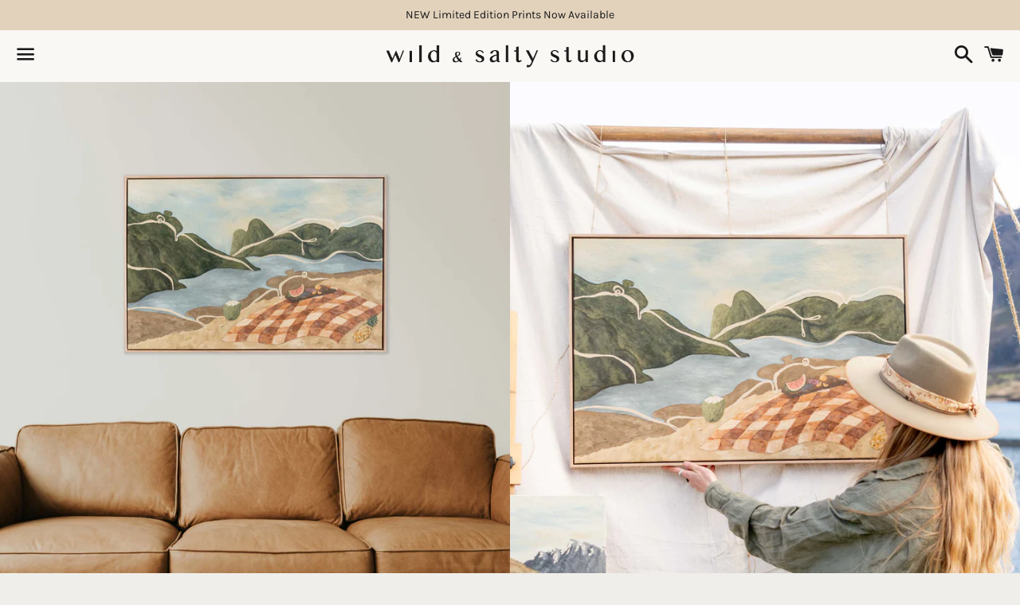

--- FILE ---
content_type: text/html; charset=utf-8
request_url: https://wildandsaltystudio.com/products/tropical-picnic-in-the-mountains-original-painting
body_size: 19076
content:
<!doctype html>
<html class="no-js" lang="en">
<head>

  <meta charset="utf-8">
  <meta http-equiv="X-UA-Compatible" content="IE=edge">
  <meta name="viewport" content="width=device-width,initial-scale=1">

  <meta name="theme-color" content="#f9f8f5">

  
    <link rel="shortcut icon" href="//wildandsaltystudio.com/cdn/shop/files/WSS_Branding_32x32.png?v=1720938119" type="image/png" />
  

  <link rel="canonical" href="https://wildandsaltystudio.com/products/tropical-picnic-in-the-mountains-original-painting">

  <title>
  Tropical Picnic in the Mountains Original Painting by Jade Barclay - Wild and Salty Studio
  </title>

  
    <meta name="description" content="Female figure original painting by Jade Barclay. Showing ladies enjoying a picnic, signifying the merging of two loves being the mountains and the tropics. Inspired by living in Queenstown New Zealand. Merging feminine forms and iconic mother nature landscapes with line art. Shop here.">
  

  <!-- /snippets/social-meta-tags.liquid -->




<meta property="og:site_name" content="Wild and Salty Studio">
<meta property="og:url" content="https://wildandsaltystudio.com/products/tropical-picnic-in-the-mountains-original-painting">
<meta property="og:title" content="Tropical Picnic in the Mountains Original Painting by Jade Barclay - Wild and Salty Studio">
<meta property="og:type" content="product">
<meta property="og:description" content="Female figure original painting by Jade Barclay. Showing ladies enjoying a picnic, signifying the merging of two loves being the mountains and the tropics. Inspired by living in Queenstown New Zealand. Merging feminine forms and iconic mother nature landscapes with line art. Shop here.">

  <meta property="og:price:amount" content="1,900.00">
  <meta property="og:price:currency" content="NZD">

<meta property="og:image" content="http://wildandsaltystudio.com/cdn/shop/files/Wild-and-Salty-Studio-Original-Artwork-By-Jade-Barclay-1_011eacec-e9ae-4cf6-a989-68a14d7ccdd4_1200x1200.jpg?v=1697592548"><meta property="og:image" content="http://wildandsaltystudio.com/cdn/shop/files/Wild-and-Salty-Studio-Original-Artwork-By-Jade-Barclay-5_1200x1200.jpg?v=1697592548"><meta property="og:image" content="http://wildandsaltystudio.com/cdn/shop/files/Wild-and-Salty-Original-Painting-By-Jade-Barclay-8_1200x1200.jpg?v=1697592548">
<meta property="og:image:secure_url" content="https://wildandsaltystudio.com/cdn/shop/files/Wild-and-Salty-Studio-Original-Artwork-By-Jade-Barclay-1_011eacec-e9ae-4cf6-a989-68a14d7ccdd4_1200x1200.jpg?v=1697592548"><meta property="og:image:secure_url" content="https://wildandsaltystudio.com/cdn/shop/files/Wild-and-Salty-Studio-Original-Artwork-By-Jade-Barclay-5_1200x1200.jpg?v=1697592548"><meta property="og:image:secure_url" content="https://wildandsaltystudio.com/cdn/shop/files/Wild-and-Salty-Original-Painting-By-Jade-Barclay-8_1200x1200.jpg?v=1697592548">


<meta name="twitter:card" content="summary_large_image">
<meta name="twitter:title" content="Tropical Picnic in the Mountains Original Painting by Jade Barclay - Wild and Salty Studio">
<meta name="twitter:description" content="Female figure original painting by Jade Barclay. Showing ladies enjoying a picnic, signifying the merging of two loves being the mountains and the tropics. Inspired by living in Queenstown New Zealand. Merging feminine forms and iconic mother nature landscapes with line art. Shop here.">


  <link href="//wildandsaltystudio.com/cdn/shop/t/2/assets/theme.scss.css?v=39811800994143123421765830610" rel="stylesheet" type="text/css" media="all" />

  <script>
    window.theme = window.theme || {};
    theme.strings = {
      cartEmpty: "Your cart is currently empty.",
      savingHtml: "You're saving [savings]",
      addToCart: "Add to cart",
      soldOut: "Sold out",
      unavailable: "Unavailable",
      addressError: "Error looking up that address",
      addressNoResults: "No results for that address",
      addressQueryLimit: "You have exceeded the Google API usage limit. Consider upgrading to a \u003ca href=\"https:\/\/developers.google.com\/maps\/premium\/usage-limits\"\u003ePremium Plan\u003c\/a\u003e.",
      authError: "There was a problem authenticating your Google Maps API Key."
    };
    theme.settings = {
      cartType: "drawer",
      moneyFormat: "${{amount}}"
    };
  </script>

  <script src="//wildandsaltystudio.com/cdn/shop/t/2/assets/lazysizes.min.js?v=155223123402716617051616993779" async="async"></script>

  

  <script src="//wildandsaltystudio.com/cdn/shop/t/2/assets/vendor.js?v=141188699437036237251616993780" defer="defer"></script>

  <script src="//wildandsaltystudio.com/cdn/shopifycloud/storefront/assets/themes_support/option_selection-b017cd28.js" defer="defer"></script>

  <script src="//wildandsaltystudio.com/cdn/shop/t/2/assets/theme.js?v=111682319600207123211648922167" defer="defer"></script>

  <script>window.performance && window.performance.mark && window.performance.mark('shopify.content_for_header.start');</script><meta name="google-site-verification" content="jEP-BlCytdQTVgK9ExsH-t29Qk3SUHj0TNvnYq1TvSU">
<meta id="shopify-digital-wallet" name="shopify-digital-wallet" content="/55837851853/digital_wallets/dialog">
<meta name="shopify-checkout-api-token" content="d5ce504c9372b6761de75b59f8c1d898">
<link rel="alternate" type="application/json+oembed" href="https://wildandsaltystudio.com/products/tropical-picnic-in-the-mountains-original-painting.oembed">
<script async="async" src="/checkouts/internal/preloads.js?locale=en-NZ"></script>
<link rel="preconnect" href="https://shop.app" crossorigin="anonymous">
<script async="async" src="https://shop.app/checkouts/internal/preloads.js?locale=en-NZ&shop_id=55837851853" crossorigin="anonymous"></script>
<script id="apple-pay-shop-capabilities" type="application/json">{"shopId":55837851853,"countryCode":"NZ","currencyCode":"NZD","merchantCapabilities":["supports3DS"],"merchantId":"gid:\/\/shopify\/Shop\/55837851853","merchantName":"Wild and Salty Studio","requiredBillingContactFields":["postalAddress","email","phone"],"requiredShippingContactFields":["postalAddress","email","phone"],"shippingType":"shipping","supportedNetworks":["visa","masterCard"],"total":{"type":"pending","label":"Wild and Salty Studio","amount":"1.00"},"shopifyPaymentsEnabled":true,"supportsSubscriptions":true}</script>
<script id="shopify-features" type="application/json">{"accessToken":"d5ce504c9372b6761de75b59f8c1d898","betas":["rich-media-storefront-analytics"],"domain":"wildandsaltystudio.com","predictiveSearch":true,"shopId":55837851853,"locale":"en"}</script>
<script>var Shopify = Shopify || {};
Shopify.shop = "wildandsaltystudio.myshopify.com";
Shopify.locale = "en";
Shopify.currency = {"active":"NZD","rate":"1.0"};
Shopify.country = "NZ";
Shopify.theme = {"name":"Boundless - WILD\u0026SALTY 2021","id":121213190349,"schema_name":"Boundless","schema_version":"10.4.0","theme_store_id":766,"role":"main"};
Shopify.theme.handle = "null";
Shopify.theme.style = {"id":null,"handle":null};
Shopify.cdnHost = "wildandsaltystudio.com/cdn";
Shopify.routes = Shopify.routes || {};
Shopify.routes.root = "/";</script>
<script type="module">!function(o){(o.Shopify=o.Shopify||{}).modules=!0}(window);</script>
<script>!function(o){function n(){var o=[];function n(){o.push(Array.prototype.slice.apply(arguments))}return n.q=o,n}var t=o.Shopify=o.Shopify||{};t.loadFeatures=n(),t.autoloadFeatures=n()}(window);</script>
<script>
  window.ShopifyPay = window.ShopifyPay || {};
  window.ShopifyPay.apiHost = "shop.app\/pay";
  window.ShopifyPay.redirectState = null;
</script>
<script id="shop-js-analytics" type="application/json">{"pageType":"product"}</script>
<script defer="defer" async type="module" src="//wildandsaltystudio.com/cdn/shopifycloud/shop-js/modules/v2/client.init-shop-cart-sync_BApSsMSl.en.esm.js"></script>
<script defer="defer" async type="module" src="//wildandsaltystudio.com/cdn/shopifycloud/shop-js/modules/v2/chunk.common_CBoos6YZ.esm.js"></script>
<script type="module">
  await import("//wildandsaltystudio.com/cdn/shopifycloud/shop-js/modules/v2/client.init-shop-cart-sync_BApSsMSl.en.esm.js");
await import("//wildandsaltystudio.com/cdn/shopifycloud/shop-js/modules/v2/chunk.common_CBoos6YZ.esm.js");

  window.Shopify.SignInWithShop?.initShopCartSync?.({"fedCMEnabled":true,"windoidEnabled":true});

</script>
<script>
  window.Shopify = window.Shopify || {};
  if (!window.Shopify.featureAssets) window.Shopify.featureAssets = {};
  window.Shopify.featureAssets['shop-js'] = {"shop-cart-sync":["modules/v2/client.shop-cart-sync_DJczDl9f.en.esm.js","modules/v2/chunk.common_CBoos6YZ.esm.js"],"init-fed-cm":["modules/v2/client.init-fed-cm_BzwGC0Wi.en.esm.js","modules/v2/chunk.common_CBoos6YZ.esm.js"],"init-windoid":["modules/v2/client.init-windoid_BS26ThXS.en.esm.js","modules/v2/chunk.common_CBoos6YZ.esm.js"],"shop-cash-offers":["modules/v2/client.shop-cash-offers_DthCPNIO.en.esm.js","modules/v2/chunk.common_CBoos6YZ.esm.js","modules/v2/chunk.modal_Bu1hFZFC.esm.js"],"shop-button":["modules/v2/client.shop-button_D_JX508o.en.esm.js","modules/v2/chunk.common_CBoos6YZ.esm.js"],"init-shop-email-lookup-coordinator":["modules/v2/client.init-shop-email-lookup-coordinator_DFwWcvrS.en.esm.js","modules/v2/chunk.common_CBoos6YZ.esm.js"],"shop-toast-manager":["modules/v2/client.shop-toast-manager_tEhgP2F9.en.esm.js","modules/v2/chunk.common_CBoos6YZ.esm.js"],"shop-login-button":["modules/v2/client.shop-login-button_DwLgFT0K.en.esm.js","modules/v2/chunk.common_CBoos6YZ.esm.js","modules/v2/chunk.modal_Bu1hFZFC.esm.js"],"avatar":["modules/v2/client.avatar_BTnouDA3.en.esm.js"],"init-shop-cart-sync":["modules/v2/client.init-shop-cart-sync_BApSsMSl.en.esm.js","modules/v2/chunk.common_CBoos6YZ.esm.js"],"pay-button":["modules/v2/client.pay-button_BuNmcIr_.en.esm.js","modules/v2/chunk.common_CBoos6YZ.esm.js"],"init-shop-for-new-customer-accounts":["modules/v2/client.init-shop-for-new-customer-accounts_DrjXSI53.en.esm.js","modules/v2/client.shop-login-button_DwLgFT0K.en.esm.js","modules/v2/chunk.common_CBoos6YZ.esm.js","modules/v2/chunk.modal_Bu1hFZFC.esm.js"],"init-customer-accounts-sign-up":["modules/v2/client.init-customer-accounts-sign-up_TlVCiykN.en.esm.js","modules/v2/client.shop-login-button_DwLgFT0K.en.esm.js","modules/v2/chunk.common_CBoos6YZ.esm.js","modules/v2/chunk.modal_Bu1hFZFC.esm.js"],"shop-follow-button":["modules/v2/client.shop-follow-button_C5D3XtBb.en.esm.js","modules/v2/chunk.common_CBoos6YZ.esm.js","modules/v2/chunk.modal_Bu1hFZFC.esm.js"],"checkout-modal":["modules/v2/client.checkout-modal_8TC_1FUY.en.esm.js","modules/v2/chunk.common_CBoos6YZ.esm.js","modules/v2/chunk.modal_Bu1hFZFC.esm.js"],"init-customer-accounts":["modules/v2/client.init-customer-accounts_C0Oh2ljF.en.esm.js","modules/v2/client.shop-login-button_DwLgFT0K.en.esm.js","modules/v2/chunk.common_CBoos6YZ.esm.js","modules/v2/chunk.modal_Bu1hFZFC.esm.js"],"lead-capture":["modules/v2/client.lead-capture_Cq0gfm7I.en.esm.js","modules/v2/chunk.common_CBoos6YZ.esm.js","modules/v2/chunk.modal_Bu1hFZFC.esm.js"],"shop-login":["modules/v2/client.shop-login_BmtnoEUo.en.esm.js","modules/v2/chunk.common_CBoos6YZ.esm.js","modules/v2/chunk.modal_Bu1hFZFC.esm.js"],"payment-terms":["modules/v2/client.payment-terms_BHOWV7U_.en.esm.js","modules/v2/chunk.common_CBoos6YZ.esm.js","modules/v2/chunk.modal_Bu1hFZFC.esm.js"]};
</script>
<script>(function() {
  var isLoaded = false;
  function asyncLoad() {
    if (isLoaded) return;
    isLoaded = true;
    var urls = ["https:\/\/chimpstatic.com\/mcjs-connected\/js\/users\/8b51a0d51ace6e50c72bd7c49\/e3d709720c24de4038f539800.js?shop=wildandsaltystudio.myshopify.com","https:\/\/tools.luckyorange.com\/core\/lo.js?site-id=60ad7adf\u0026shop=wildandsaltystudio.myshopify.com","https:\/\/cdn.nfcube.com\/instafeed-566cf5d2dbc7bf298dd031741a01a357.js?shop=wildandsaltystudio.myshopify.com"];
    for (var i = 0; i < urls.length; i++) {
      var s = document.createElement('script');
      s.type = 'text/javascript';
      s.async = true;
      s.src = urls[i];
      var x = document.getElementsByTagName('script')[0];
      x.parentNode.insertBefore(s, x);
    }
  };
  if(window.attachEvent) {
    window.attachEvent('onload', asyncLoad);
  } else {
    window.addEventListener('load', asyncLoad, false);
  }
})();</script>
<script id="__st">var __st={"a":55837851853,"offset":46800,"reqid":"ea0767a7-ca07-40b8-b356-b8cefeb60f77-1768884707","pageurl":"wildandsaltystudio.com\/products\/tropical-picnic-in-the-mountains-original-painting","u":"75ba3eaa1478","p":"product","rtyp":"product","rid":7291092992205};</script>
<script>window.ShopifyPaypalV4VisibilityTracking = true;</script>
<script id="captcha-bootstrap">!function(){'use strict';const t='contact',e='account',n='new_comment',o=[[t,t],['blogs',n],['comments',n],[t,'customer']],c=[[e,'customer_login'],[e,'guest_login'],[e,'recover_customer_password'],[e,'create_customer']],r=t=>t.map((([t,e])=>`form[action*='/${t}']:not([data-nocaptcha='true']) input[name='form_type'][value='${e}']`)).join(','),a=t=>()=>t?[...document.querySelectorAll(t)].map((t=>t.form)):[];function s(){const t=[...o],e=r(t);return a(e)}const i='password',u='form_key',d=['recaptcha-v3-token','g-recaptcha-response','h-captcha-response',i],f=()=>{try{return window.sessionStorage}catch{return}},m='__shopify_v',_=t=>t.elements[u];function p(t,e,n=!1){try{const o=window.sessionStorage,c=JSON.parse(o.getItem(e)),{data:r}=function(t){const{data:e,action:n}=t;return t[m]||n?{data:e,action:n}:{data:t,action:n}}(c);for(const[e,n]of Object.entries(r))t.elements[e]&&(t.elements[e].value=n);n&&o.removeItem(e)}catch(o){console.error('form repopulation failed',{error:o})}}const l='form_type',E='cptcha';function T(t){t.dataset[E]=!0}const w=window,h=w.document,L='Shopify',v='ce_forms',y='captcha';let A=!1;((t,e)=>{const n=(g='f06e6c50-85a8-45c8-87d0-21a2b65856fe',I='https://cdn.shopify.com/shopifycloud/storefront-forms-hcaptcha/ce_storefront_forms_captcha_hcaptcha.v1.5.2.iife.js',D={infoText:'Protected by hCaptcha',privacyText:'Privacy',termsText:'Terms'},(t,e,n)=>{const o=w[L][v],c=o.bindForm;if(c)return c(t,g,e,D).then(n);var r;o.q.push([[t,g,e,D],n]),r=I,A||(h.body.append(Object.assign(h.createElement('script'),{id:'captcha-provider',async:!0,src:r})),A=!0)});var g,I,D;w[L]=w[L]||{},w[L][v]=w[L][v]||{},w[L][v].q=[],w[L][y]=w[L][y]||{},w[L][y].protect=function(t,e){n(t,void 0,e),T(t)},Object.freeze(w[L][y]),function(t,e,n,w,h,L){const[v,y,A,g]=function(t,e,n){const i=e?o:[],u=t?c:[],d=[...i,...u],f=r(d),m=r(i),_=r(d.filter((([t,e])=>n.includes(e))));return[a(f),a(m),a(_),s()]}(w,h,L),I=t=>{const e=t.target;return e instanceof HTMLFormElement?e:e&&e.form},D=t=>v().includes(t);t.addEventListener('submit',(t=>{const e=I(t);if(!e)return;const n=D(e)&&!e.dataset.hcaptchaBound&&!e.dataset.recaptchaBound,o=_(e),c=g().includes(e)&&(!o||!o.value);(n||c)&&t.preventDefault(),c&&!n&&(function(t){try{if(!f())return;!function(t){const e=f();if(!e)return;const n=_(t);if(!n)return;const o=n.value;o&&e.removeItem(o)}(t);const e=Array.from(Array(32),(()=>Math.random().toString(36)[2])).join('');!function(t,e){_(t)||t.append(Object.assign(document.createElement('input'),{type:'hidden',name:u})),t.elements[u].value=e}(t,e),function(t,e){const n=f();if(!n)return;const o=[...t.querySelectorAll(`input[type='${i}']`)].map((({name:t})=>t)),c=[...d,...o],r={};for(const[a,s]of new FormData(t).entries())c.includes(a)||(r[a]=s);n.setItem(e,JSON.stringify({[m]:1,action:t.action,data:r}))}(t,e)}catch(e){console.error('failed to persist form',e)}}(e),e.submit())}));const S=(t,e)=>{t&&!t.dataset[E]&&(n(t,e.some((e=>e===t))),T(t))};for(const o of['focusin','change'])t.addEventListener(o,(t=>{const e=I(t);D(e)&&S(e,y())}));const B=e.get('form_key'),M=e.get(l),P=B&&M;t.addEventListener('DOMContentLoaded',(()=>{const t=y();if(P)for(const e of t)e.elements[l].value===M&&p(e,B);[...new Set([...A(),...v().filter((t=>'true'===t.dataset.shopifyCaptcha))])].forEach((e=>S(e,t)))}))}(h,new URLSearchParams(w.location.search),n,t,e,['guest_login'])})(!0,!0)}();</script>
<script integrity="sha256-4kQ18oKyAcykRKYeNunJcIwy7WH5gtpwJnB7kiuLZ1E=" data-source-attribution="shopify.loadfeatures" defer="defer" src="//wildandsaltystudio.com/cdn/shopifycloud/storefront/assets/storefront/load_feature-a0a9edcb.js" crossorigin="anonymous"></script>
<script crossorigin="anonymous" defer="defer" src="//wildandsaltystudio.com/cdn/shopifycloud/storefront/assets/shopify_pay/storefront-65b4c6d7.js?v=20250812"></script>
<script data-source-attribution="shopify.dynamic_checkout.dynamic.init">var Shopify=Shopify||{};Shopify.PaymentButton=Shopify.PaymentButton||{isStorefrontPortableWallets:!0,init:function(){window.Shopify.PaymentButton.init=function(){};var t=document.createElement("script");t.src="https://wildandsaltystudio.com/cdn/shopifycloud/portable-wallets/latest/portable-wallets.en.js",t.type="module",document.head.appendChild(t)}};
</script>
<script data-source-attribution="shopify.dynamic_checkout.buyer_consent">
  function portableWalletsHideBuyerConsent(e){var t=document.getElementById("shopify-buyer-consent"),n=document.getElementById("shopify-subscription-policy-button");t&&n&&(t.classList.add("hidden"),t.setAttribute("aria-hidden","true"),n.removeEventListener("click",e))}function portableWalletsShowBuyerConsent(e){var t=document.getElementById("shopify-buyer-consent"),n=document.getElementById("shopify-subscription-policy-button");t&&n&&(t.classList.remove("hidden"),t.removeAttribute("aria-hidden"),n.addEventListener("click",e))}window.Shopify?.PaymentButton&&(window.Shopify.PaymentButton.hideBuyerConsent=portableWalletsHideBuyerConsent,window.Shopify.PaymentButton.showBuyerConsent=portableWalletsShowBuyerConsent);
</script>
<script data-source-attribution="shopify.dynamic_checkout.cart.bootstrap">document.addEventListener("DOMContentLoaded",(function(){function t(){return document.querySelector("shopify-accelerated-checkout-cart, shopify-accelerated-checkout")}if(t())Shopify.PaymentButton.init();else{new MutationObserver((function(e,n){t()&&(Shopify.PaymentButton.init(),n.disconnect())})).observe(document.body,{childList:!0,subtree:!0})}}));
</script>
<link id="shopify-accelerated-checkout-styles" rel="stylesheet" media="screen" href="https://wildandsaltystudio.com/cdn/shopifycloud/portable-wallets/latest/accelerated-checkout-backwards-compat.css" crossorigin="anonymous">
<style id="shopify-accelerated-checkout-cart">
        #shopify-buyer-consent {
  margin-top: 1em;
  display: inline-block;
  width: 100%;
}

#shopify-buyer-consent.hidden {
  display: none;
}

#shopify-subscription-policy-button {
  background: none;
  border: none;
  padding: 0;
  text-decoration: underline;
  font-size: inherit;
  cursor: pointer;
}

#shopify-subscription-policy-button::before {
  box-shadow: none;
}

      </style>

<script>window.performance && window.performance.mark && window.performance.mark('shopify.content_for_header.end');</script>



<!-- BEGIN app block: shopify://apps/pagefly-page-builder/blocks/app-embed/83e179f7-59a0-4589-8c66-c0dddf959200 -->

<!-- BEGIN app snippet: pagefly-cro-ab-testing-main -->







<script>
  ;(function () {
    const url = new URL(window.location)
    const viewParam = url.searchParams.get('view')
    if (viewParam && viewParam.includes('variant-pf-')) {
      url.searchParams.set('pf_v', viewParam)
      url.searchParams.delete('view')
      window.history.replaceState({}, '', url)
    }
  })()
</script>



<script type='module'>
  
  window.PAGEFLY_CRO = window.PAGEFLY_CRO || {}

  window.PAGEFLY_CRO['data_debug'] = {
    original_template_suffix: "all_products",
    allow_ab_test: false,
    ab_test_start_time: 0,
    ab_test_end_time: 0,
    today_date_time: 1768884707000,
  }
  window.PAGEFLY_CRO['GA4'] = { enabled: false}
</script>

<!-- END app snippet -->








  <script src='https://cdn.shopify.com/extensions/019bb4f9-aed6-78a3-be91-e9d44663e6bf/pagefly-page-builder-215/assets/pagefly-helper.js' defer='defer'></script>

  <script src='https://cdn.shopify.com/extensions/019bb4f9-aed6-78a3-be91-e9d44663e6bf/pagefly-page-builder-215/assets/pagefly-general-helper.js' defer='defer'></script>

  <script src='https://cdn.shopify.com/extensions/019bb4f9-aed6-78a3-be91-e9d44663e6bf/pagefly-page-builder-215/assets/pagefly-snap-slider.js' defer='defer'></script>

  <script src='https://cdn.shopify.com/extensions/019bb4f9-aed6-78a3-be91-e9d44663e6bf/pagefly-page-builder-215/assets/pagefly-slideshow-v3.js' defer='defer'></script>

  <script src='https://cdn.shopify.com/extensions/019bb4f9-aed6-78a3-be91-e9d44663e6bf/pagefly-page-builder-215/assets/pagefly-slideshow-v4.js' defer='defer'></script>

  <script src='https://cdn.shopify.com/extensions/019bb4f9-aed6-78a3-be91-e9d44663e6bf/pagefly-page-builder-215/assets/pagefly-glider.js' defer='defer'></script>

  <script src='https://cdn.shopify.com/extensions/019bb4f9-aed6-78a3-be91-e9d44663e6bf/pagefly-page-builder-215/assets/pagefly-slideshow-v1-v2.js' defer='defer'></script>

  <script src='https://cdn.shopify.com/extensions/019bb4f9-aed6-78a3-be91-e9d44663e6bf/pagefly-page-builder-215/assets/pagefly-product-media.js' defer='defer'></script>

  <script src='https://cdn.shopify.com/extensions/019bb4f9-aed6-78a3-be91-e9d44663e6bf/pagefly-page-builder-215/assets/pagefly-product.js' defer='defer'></script>


<script id='pagefly-helper-data' type='application/json'>
  {
    "page_optimization": {
      "assets_prefetching": false
    },
    "elements_asset_mapper": {
      "Accordion": "https://cdn.shopify.com/extensions/019bb4f9-aed6-78a3-be91-e9d44663e6bf/pagefly-page-builder-215/assets/pagefly-accordion.js",
      "Accordion3": "https://cdn.shopify.com/extensions/019bb4f9-aed6-78a3-be91-e9d44663e6bf/pagefly-page-builder-215/assets/pagefly-accordion3.js",
      "CountDown": "https://cdn.shopify.com/extensions/019bb4f9-aed6-78a3-be91-e9d44663e6bf/pagefly-page-builder-215/assets/pagefly-countdown.js",
      "GMap1": "https://cdn.shopify.com/extensions/019bb4f9-aed6-78a3-be91-e9d44663e6bf/pagefly-page-builder-215/assets/pagefly-gmap.js",
      "GMap2": "https://cdn.shopify.com/extensions/019bb4f9-aed6-78a3-be91-e9d44663e6bf/pagefly-page-builder-215/assets/pagefly-gmap.js",
      "GMapBasicV2": "https://cdn.shopify.com/extensions/019bb4f9-aed6-78a3-be91-e9d44663e6bf/pagefly-page-builder-215/assets/pagefly-gmap.js",
      "GMapAdvancedV2": "https://cdn.shopify.com/extensions/019bb4f9-aed6-78a3-be91-e9d44663e6bf/pagefly-page-builder-215/assets/pagefly-gmap.js",
      "HTML.Video": "https://cdn.shopify.com/extensions/019bb4f9-aed6-78a3-be91-e9d44663e6bf/pagefly-page-builder-215/assets/pagefly-htmlvideo.js",
      "HTML.Video2": "https://cdn.shopify.com/extensions/019bb4f9-aed6-78a3-be91-e9d44663e6bf/pagefly-page-builder-215/assets/pagefly-htmlvideo2.js",
      "HTML.Video3": "https://cdn.shopify.com/extensions/019bb4f9-aed6-78a3-be91-e9d44663e6bf/pagefly-page-builder-215/assets/pagefly-htmlvideo2.js",
      "BackgroundVideo": "https://cdn.shopify.com/extensions/019bb4f9-aed6-78a3-be91-e9d44663e6bf/pagefly-page-builder-215/assets/pagefly-htmlvideo2.js",
      "Instagram": "https://cdn.shopify.com/extensions/019bb4f9-aed6-78a3-be91-e9d44663e6bf/pagefly-page-builder-215/assets/pagefly-instagram.js",
      "Instagram2": "https://cdn.shopify.com/extensions/019bb4f9-aed6-78a3-be91-e9d44663e6bf/pagefly-page-builder-215/assets/pagefly-instagram.js",
      "Insta3": "https://cdn.shopify.com/extensions/019bb4f9-aed6-78a3-be91-e9d44663e6bf/pagefly-page-builder-215/assets/pagefly-instagram3.js",
      "Tabs": "https://cdn.shopify.com/extensions/019bb4f9-aed6-78a3-be91-e9d44663e6bf/pagefly-page-builder-215/assets/pagefly-tab.js",
      "Tabs3": "https://cdn.shopify.com/extensions/019bb4f9-aed6-78a3-be91-e9d44663e6bf/pagefly-page-builder-215/assets/pagefly-tab3.js",
      "ProductBox": "https://cdn.shopify.com/extensions/019bb4f9-aed6-78a3-be91-e9d44663e6bf/pagefly-page-builder-215/assets/pagefly-cart.js",
      "FBPageBox2": "https://cdn.shopify.com/extensions/019bb4f9-aed6-78a3-be91-e9d44663e6bf/pagefly-page-builder-215/assets/pagefly-facebook.js",
      "FBLikeButton2": "https://cdn.shopify.com/extensions/019bb4f9-aed6-78a3-be91-e9d44663e6bf/pagefly-page-builder-215/assets/pagefly-facebook.js",
      "TwitterFeed2": "https://cdn.shopify.com/extensions/019bb4f9-aed6-78a3-be91-e9d44663e6bf/pagefly-page-builder-215/assets/pagefly-twitter.js",
      "Paragraph4": "https://cdn.shopify.com/extensions/019bb4f9-aed6-78a3-be91-e9d44663e6bf/pagefly-page-builder-215/assets/pagefly-paragraph4.js",

      "AliReviews": "https://cdn.shopify.com/extensions/019bb4f9-aed6-78a3-be91-e9d44663e6bf/pagefly-page-builder-215/assets/pagefly-3rd-elements.js",
      "BackInStock": "https://cdn.shopify.com/extensions/019bb4f9-aed6-78a3-be91-e9d44663e6bf/pagefly-page-builder-215/assets/pagefly-3rd-elements.js",
      "GloboBackInStock": "https://cdn.shopify.com/extensions/019bb4f9-aed6-78a3-be91-e9d44663e6bf/pagefly-page-builder-215/assets/pagefly-3rd-elements.js",
      "GrowaveWishlist": "https://cdn.shopify.com/extensions/019bb4f9-aed6-78a3-be91-e9d44663e6bf/pagefly-page-builder-215/assets/pagefly-3rd-elements.js",
      "InfiniteOptionsShopPad": "https://cdn.shopify.com/extensions/019bb4f9-aed6-78a3-be91-e9d44663e6bf/pagefly-page-builder-215/assets/pagefly-3rd-elements.js",
      "InkybayProductPersonalizer": "https://cdn.shopify.com/extensions/019bb4f9-aed6-78a3-be91-e9d44663e6bf/pagefly-page-builder-215/assets/pagefly-3rd-elements.js",
      "LimeSpot": "https://cdn.shopify.com/extensions/019bb4f9-aed6-78a3-be91-e9d44663e6bf/pagefly-page-builder-215/assets/pagefly-3rd-elements.js",
      "Loox": "https://cdn.shopify.com/extensions/019bb4f9-aed6-78a3-be91-e9d44663e6bf/pagefly-page-builder-215/assets/pagefly-3rd-elements.js",
      "Opinew": "https://cdn.shopify.com/extensions/019bb4f9-aed6-78a3-be91-e9d44663e6bf/pagefly-page-builder-215/assets/pagefly-3rd-elements.js",
      "Powr": "https://cdn.shopify.com/extensions/019bb4f9-aed6-78a3-be91-e9d44663e6bf/pagefly-page-builder-215/assets/pagefly-3rd-elements.js",
      "ProductReviews": "https://cdn.shopify.com/extensions/019bb4f9-aed6-78a3-be91-e9d44663e6bf/pagefly-page-builder-215/assets/pagefly-3rd-elements.js",
      "PushOwl": "https://cdn.shopify.com/extensions/019bb4f9-aed6-78a3-be91-e9d44663e6bf/pagefly-page-builder-215/assets/pagefly-3rd-elements.js",
      "ReCharge": "https://cdn.shopify.com/extensions/019bb4f9-aed6-78a3-be91-e9d44663e6bf/pagefly-page-builder-215/assets/pagefly-3rd-elements.js",
      "Rivyo": "https://cdn.shopify.com/extensions/019bb4f9-aed6-78a3-be91-e9d44663e6bf/pagefly-page-builder-215/assets/pagefly-3rd-elements.js",
      "TrackingMore": "https://cdn.shopify.com/extensions/019bb4f9-aed6-78a3-be91-e9d44663e6bf/pagefly-page-builder-215/assets/pagefly-3rd-elements.js",
      "Vitals": "https://cdn.shopify.com/extensions/019bb4f9-aed6-78a3-be91-e9d44663e6bf/pagefly-page-builder-215/assets/pagefly-3rd-elements.js",
      "Wiser": "https://cdn.shopify.com/extensions/019bb4f9-aed6-78a3-be91-e9d44663e6bf/pagefly-page-builder-215/assets/pagefly-3rd-elements.js"
    },
    "custom_elements_mapper": {
      "pf-click-action-element": "https://cdn.shopify.com/extensions/019bb4f9-aed6-78a3-be91-e9d44663e6bf/pagefly-page-builder-215/assets/pagefly-click-action-element.js",
      "pf-dialog-element": "https://cdn.shopify.com/extensions/019bb4f9-aed6-78a3-be91-e9d44663e6bf/pagefly-page-builder-215/assets/pagefly-dialog-element.js"
    }
  }
</script>


<!-- END app block --><script src="https://cdn.shopify.com/extensions/19689677-6488-4a31-adf3-fcf4359c5fd9/forms-2295/assets/shopify-forms-loader.js" type="text/javascript" defer="defer"></script>
<link href="https://monorail-edge.shopifysvc.com" rel="dns-prefetch">
<script>(function(){if ("sendBeacon" in navigator && "performance" in window) {try {var session_token_from_headers = performance.getEntriesByType('navigation')[0].serverTiming.find(x => x.name == '_s').description;} catch {var session_token_from_headers = undefined;}var session_cookie_matches = document.cookie.match(/_shopify_s=([^;]*)/);var session_token_from_cookie = session_cookie_matches && session_cookie_matches.length === 2 ? session_cookie_matches[1] : "";var session_token = session_token_from_headers || session_token_from_cookie || "";function handle_abandonment_event(e) {var entries = performance.getEntries().filter(function(entry) {return /monorail-edge.shopifysvc.com/.test(entry.name);});if (!window.abandonment_tracked && entries.length === 0) {window.abandonment_tracked = true;var currentMs = Date.now();var navigation_start = performance.timing.navigationStart;var payload = {shop_id: 55837851853,url: window.location.href,navigation_start,duration: currentMs - navigation_start,session_token,page_type: "product"};window.navigator.sendBeacon("https://monorail-edge.shopifysvc.com/v1/produce", JSON.stringify({schema_id: "online_store_buyer_site_abandonment/1.1",payload: payload,metadata: {event_created_at_ms: currentMs,event_sent_at_ms: currentMs}}));}}window.addEventListener('pagehide', handle_abandonment_event);}}());</script>
<script id="web-pixels-manager-setup">(function e(e,d,r,n,o){if(void 0===o&&(o={}),!Boolean(null===(a=null===(i=window.Shopify)||void 0===i?void 0:i.analytics)||void 0===a?void 0:a.replayQueue)){var i,a;window.Shopify=window.Shopify||{};var t=window.Shopify;t.analytics=t.analytics||{};var s=t.analytics;s.replayQueue=[],s.publish=function(e,d,r){return s.replayQueue.push([e,d,r]),!0};try{self.performance.mark("wpm:start")}catch(e){}var l=function(){var e={modern:/Edge?\/(1{2}[4-9]|1[2-9]\d|[2-9]\d{2}|\d{4,})\.\d+(\.\d+|)|Firefox\/(1{2}[4-9]|1[2-9]\d|[2-9]\d{2}|\d{4,})\.\d+(\.\d+|)|Chrom(ium|e)\/(9{2}|\d{3,})\.\d+(\.\d+|)|(Maci|X1{2}).+ Version\/(15\.\d+|(1[6-9]|[2-9]\d|\d{3,})\.\d+)([,.]\d+|)( \(\w+\)|)( Mobile\/\w+|) Safari\/|Chrome.+OPR\/(9{2}|\d{3,})\.\d+\.\d+|(CPU[ +]OS|iPhone[ +]OS|CPU[ +]iPhone|CPU IPhone OS|CPU iPad OS)[ +]+(15[._]\d+|(1[6-9]|[2-9]\d|\d{3,})[._]\d+)([._]\d+|)|Android:?[ /-](13[3-9]|1[4-9]\d|[2-9]\d{2}|\d{4,})(\.\d+|)(\.\d+|)|Android.+Firefox\/(13[5-9]|1[4-9]\d|[2-9]\d{2}|\d{4,})\.\d+(\.\d+|)|Android.+Chrom(ium|e)\/(13[3-9]|1[4-9]\d|[2-9]\d{2}|\d{4,})\.\d+(\.\d+|)|SamsungBrowser\/([2-9]\d|\d{3,})\.\d+/,legacy:/Edge?\/(1[6-9]|[2-9]\d|\d{3,})\.\d+(\.\d+|)|Firefox\/(5[4-9]|[6-9]\d|\d{3,})\.\d+(\.\d+|)|Chrom(ium|e)\/(5[1-9]|[6-9]\d|\d{3,})\.\d+(\.\d+|)([\d.]+$|.*Safari\/(?![\d.]+ Edge\/[\d.]+$))|(Maci|X1{2}).+ Version\/(10\.\d+|(1[1-9]|[2-9]\d|\d{3,})\.\d+)([,.]\d+|)( \(\w+\)|)( Mobile\/\w+|) Safari\/|Chrome.+OPR\/(3[89]|[4-9]\d|\d{3,})\.\d+\.\d+|(CPU[ +]OS|iPhone[ +]OS|CPU[ +]iPhone|CPU IPhone OS|CPU iPad OS)[ +]+(10[._]\d+|(1[1-9]|[2-9]\d|\d{3,})[._]\d+)([._]\d+|)|Android:?[ /-](13[3-9]|1[4-9]\d|[2-9]\d{2}|\d{4,})(\.\d+|)(\.\d+|)|Mobile Safari.+OPR\/([89]\d|\d{3,})\.\d+\.\d+|Android.+Firefox\/(13[5-9]|1[4-9]\d|[2-9]\d{2}|\d{4,})\.\d+(\.\d+|)|Android.+Chrom(ium|e)\/(13[3-9]|1[4-9]\d|[2-9]\d{2}|\d{4,})\.\d+(\.\d+|)|Android.+(UC? ?Browser|UCWEB|U3)[ /]?(15\.([5-9]|\d{2,})|(1[6-9]|[2-9]\d|\d{3,})\.\d+)\.\d+|SamsungBrowser\/(5\.\d+|([6-9]|\d{2,})\.\d+)|Android.+MQ{2}Browser\/(14(\.(9|\d{2,})|)|(1[5-9]|[2-9]\d|\d{3,})(\.\d+|))(\.\d+|)|K[Aa][Ii]OS\/(3\.\d+|([4-9]|\d{2,})\.\d+)(\.\d+|)/},d=e.modern,r=e.legacy,n=navigator.userAgent;return n.match(d)?"modern":n.match(r)?"legacy":"unknown"}(),u="modern"===l?"modern":"legacy",c=(null!=n?n:{modern:"",legacy:""})[u],f=function(e){return[e.baseUrl,"/wpm","/b",e.hashVersion,"modern"===e.buildTarget?"m":"l",".js"].join("")}({baseUrl:d,hashVersion:r,buildTarget:u}),m=function(e){var d=e.version,r=e.bundleTarget,n=e.surface,o=e.pageUrl,i=e.monorailEndpoint;return{emit:function(e){var a=e.status,t=e.errorMsg,s=(new Date).getTime(),l=JSON.stringify({metadata:{event_sent_at_ms:s},events:[{schema_id:"web_pixels_manager_load/3.1",payload:{version:d,bundle_target:r,page_url:o,status:a,surface:n,error_msg:t},metadata:{event_created_at_ms:s}}]});if(!i)return console&&console.warn&&console.warn("[Web Pixels Manager] No Monorail endpoint provided, skipping logging."),!1;try{return self.navigator.sendBeacon.bind(self.navigator)(i,l)}catch(e){}var u=new XMLHttpRequest;try{return u.open("POST",i,!0),u.setRequestHeader("Content-Type","text/plain"),u.send(l),!0}catch(e){return console&&console.warn&&console.warn("[Web Pixels Manager] Got an unhandled error while logging to Monorail."),!1}}}}({version:r,bundleTarget:l,surface:e.surface,pageUrl:self.location.href,monorailEndpoint:e.monorailEndpoint});try{o.browserTarget=l,function(e){var d=e.src,r=e.async,n=void 0===r||r,o=e.onload,i=e.onerror,a=e.sri,t=e.scriptDataAttributes,s=void 0===t?{}:t,l=document.createElement("script"),u=document.querySelector("head"),c=document.querySelector("body");if(l.async=n,l.src=d,a&&(l.integrity=a,l.crossOrigin="anonymous"),s)for(var f in s)if(Object.prototype.hasOwnProperty.call(s,f))try{l.dataset[f]=s[f]}catch(e){}if(o&&l.addEventListener("load",o),i&&l.addEventListener("error",i),u)u.appendChild(l);else{if(!c)throw new Error("Did not find a head or body element to append the script");c.appendChild(l)}}({src:f,async:!0,onload:function(){if(!function(){var e,d;return Boolean(null===(d=null===(e=window.Shopify)||void 0===e?void 0:e.analytics)||void 0===d?void 0:d.initialized)}()){var d=window.webPixelsManager.init(e)||void 0;if(d){var r=window.Shopify.analytics;r.replayQueue.forEach((function(e){var r=e[0],n=e[1],o=e[2];d.publishCustomEvent(r,n,o)})),r.replayQueue=[],r.publish=d.publishCustomEvent,r.visitor=d.visitor,r.initialized=!0}}},onerror:function(){return m.emit({status:"failed",errorMsg:"".concat(f," has failed to load")})},sri:function(e){var d=/^sha384-[A-Za-z0-9+/=]+$/;return"string"==typeof e&&d.test(e)}(c)?c:"",scriptDataAttributes:o}),m.emit({status:"loading"})}catch(e){m.emit({status:"failed",errorMsg:(null==e?void 0:e.message)||"Unknown error"})}}})({shopId: 55837851853,storefrontBaseUrl: "https://wildandsaltystudio.com",extensionsBaseUrl: "https://extensions.shopifycdn.com/cdn/shopifycloud/web-pixels-manager",monorailEndpoint: "https://monorail-edge.shopifysvc.com/unstable/produce_batch",surface: "storefront-renderer",enabledBetaFlags: ["2dca8a86"],webPixelsConfigList: [{"id":"269746381","configuration":"{\"config\":\"{\\\"pixel_id\\\":\\\"G-ZVZZTG9TBZ\\\",\\\"target_country\\\":\\\"NZ\\\",\\\"gtag_events\\\":[{\\\"type\\\":\\\"search\\\",\\\"action_label\\\":\\\"G-ZVZZTG9TBZ\\\"},{\\\"type\\\":\\\"begin_checkout\\\",\\\"action_label\\\":\\\"G-ZVZZTG9TBZ\\\"},{\\\"type\\\":\\\"view_item\\\",\\\"action_label\\\":[\\\"G-ZVZZTG9TBZ\\\",\\\"MC-ELRC8B37VQ\\\"]},{\\\"type\\\":\\\"purchase\\\",\\\"action_label\\\":[\\\"G-ZVZZTG9TBZ\\\",\\\"MC-ELRC8B37VQ\\\"]},{\\\"type\\\":\\\"page_view\\\",\\\"action_label\\\":[\\\"G-ZVZZTG9TBZ\\\",\\\"MC-ELRC8B37VQ\\\"]},{\\\"type\\\":\\\"add_payment_info\\\",\\\"action_label\\\":\\\"G-ZVZZTG9TBZ\\\"},{\\\"type\\\":\\\"add_to_cart\\\",\\\"action_label\\\":\\\"G-ZVZZTG9TBZ\\\"}],\\\"enable_monitoring_mode\\\":false}\"}","eventPayloadVersion":"v1","runtimeContext":"OPEN","scriptVersion":"b2a88bafab3e21179ed38636efcd8a93","type":"APP","apiClientId":1780363,"privacyPurposes":[],"dataSharingAdjustments":{"protectedCustomerApprovalScopes":["read_customer_address","read_customer_email","read_customer_name","read_customer_personal_data","read_customer_phone"]}},{"id":"121372877","configuration":"{\"pixel_id\":\"308785400592726\",\"pixel_type\":\"facebook_pixel\",\"metaapp_system_user_token\":\"-\"}","eventPayloadVersion":"v1","runtimeContext":"OPEN","scriptVersion":"ca16bc87fe92b6042fbaa3acc2fbdaa6","type":"APP","apiClientId":2329312,"privacyPurposes":["ANALYTICS","MARKETING","SALE_OF_DATA"],"dataSharingAdjustments":{"protectedCustomerApprovalScopes":["read_customer_address","read_customer_email","read_customer_name","read_customer_personal_data","read_customer_phone"]}},{"id":"13271245","configuration":"{\"siteId\":\"60ad7adf\",\"environment\":\"production\"}","eventPayloadVersion":"v1","runtimeContext":"STRICT","scriptVersion":"c66f5762e80601f1bfc6799b894f5761","type":"APP","apiClientId":187969,"privacyPurposes":["ANALYTICS","MARKETING","SALE_OF_DATA"],"dataSharingAdjustments":{"protectedCustomerApprovalScopes":[]}},{"id":"shopify-app-pixel","configuration":"{}","eventPayloadVersion":"v1","runtimeContext":"STRICT","scriptVersion":"0450","apiClientId":"shopify-pixel","type":"APP","privacyPurposes":["ANALYTICS","MARKETING"]},{"id":"shopify-custom-pixel","eventPayloadVersion":"v1","runtimeContext":"LAX","scriptVersion":"0450","apiClientId":"shopify-pixel","type":"CUSTOM","privacyPurposes":["ANALYTICS","MARKETING"]}],isMerchantRequest: false,initData: {"shop":{"name":"Wild and Salty Studio","paymentSettings":{"currencyCode":"NZD"},"myshopifyDomain":"wildandsaltystudio.myshopify.com","countryCode":"NZ","storefrontUrl":"https:\/\/wildandsaltystudio.com"},"customer":null,"cart":null,"checkout":null,"productVariants":[{"price":{"amount":1900.0,"currencyCode":"NZD"},"product":{"title":"Tropical Picnic in the Mountains \/ Original Painting","vendor":"Wild \u0026 Salty Studio","id":"7291092992205","untranslatedTitle":"Tropical Picnic in the Mountains \/ Original Painting","url":"\/products\/tropical-picnic-in-the-mountains-original-painting","type":""},"id":"41916878225613","image":{"src":"\/\/wildandsaltystudio.com\/cdn\/shop\/files\/Wild-and-Salty-Studio-Original-Artwork-By-Jade-Barclay-1_011eacec-e9ae-4cf6-a989-68a14d7ccdd4.jpg?v=1697592548"},"sku":"","title":"Default Title","untranslatedTitle":"Default Title"}],"purchasingCompany":null},},"https://wildandsaltystudio.com/cdn","fcfee988w5aeb613cpc8e4bc33m6693e112",{"modern":"","legacy":""},{"shopId":"55837851853","storefrontBaseUrl":"https:\/\/wildandsaltystudio.com","extensionBaseUrl":"https:\/\/extensions.shopifycdn.com\/cdn\/shopifycloud\/web-pixels-manager","surface":"storefront-renderer","enabledBetaFlags":"[\"2dca8a86\"]","isMerchantRequest":"false","hashVersion":"fcfee988w5aeb613cpc8e4bc33m6693e112","publish":"custom","events":"[[\"page_viewed\",{}],[\"product_viewed\",{\"productVariant\":{\"price\":{\"amount\":1900.0,\"currencyCode\":\"NZD\"},\"product\":{\"title\":\"Tropical Picnic in the Mountains \/ Original Painting\",\"vendor\":\"Wild \u0026 Salty Studio\",\"id\":\"7291092992205\",\"untranslatedTitle\":\"Tropical Picnic in the Mountains \/ Original Painting\",\"url\":\"\/products\/tropical-picnic-in-the-mountains-original-painting\",\"type\":\"\"},\"id\":\"41916878225613\",\"image\":{\"src\":\"\/\/wildandsaltystudio.com\/cdn\/shop\/files\/Wild-and-Salty-Studio-Original-Artwork-By-Jade-Barclay-1_011eacec-e9ae-4cf6-a989-68a14d7ccdd4.jpg?v=1697592548\"},\"sku\":\"\",\"title\":\"Default Title\",\"untranslatedTitle\":\"Default Title\"}}]]"});</script><script>
  window.ShopifyAnalytics = window.ShopifyAnalytics || {};
  window.ShopifyAnalytics.meta = window.ShopifyAnalytics.meta || {};
  window.ShopifyAnalytics.meta.currency = 'NZD';
  var meta = {"product":{"id":7291092992205,"gid":"gid:\/\/shopify\/Product\/7291092992205","vendor":"Wild \u0026 Salty Studio","type":"","handle":"tropical-picnic-in-the-mountains-original-painting","variants":[{"id":41916878225613,"price":190000,"name":"Tropical Picnic in the Mountains \/ Original Painting","public_title":null,"sku":""}],"remote":false},"page":{"pageType":"product","resourceType":"product","resourceId":7291092992205,"requestId":"ea0767a7-ca07-40b8-b356-b8cefeb60f77-1768884707"}};
  for (var attr in meta) {
    window.ShopifyAnalytics.meta[attr] = meta[attr];
  }
</script>
<script class="analytics">
  (function () {
    var customDocumentWrite = function(content) {
      var jquery = null;

      if (window.jQuery) {
        jquery = window.jQuery;
      } else if (window.Checkout && window.Checkout.$) {
        jquery = window.Checkout.$;
      }

      if (jquery) {
        jquery('body').append(content);
      }
    };

    var hasLoggedConversion = function(token) {
      if (token) {
        return document.cookie.indexOf('loggedConversion=' + token) !== -1;
      }
      return false;
    }

    var setCookieIfConversion = function(token) {
      if (token) {
        var twoMonthsFromNow = new Date(Date.now());
        twoMonthsFromNow.setMonth(twoMonthsFromNow.getMonth() + 2);

        document.cookie = 'loggedConversion=' + token + '; expires=' + twoMonthsFromNow;
      }
    }

    var trekkie = window.ShopifyAnalytics.lib = window.trekkie = window.trekkie || [];
    if (trekkie.integrations) {
      return;
    }
    trekkie.methods = [
      'identify',
      'page',
      'ready',
      'track',
      'trackForm',
      'trackLink'
    ];
    trekkie.factory = function(method) {
      return function() {
        var args = Array.prototype.slice.call(arguments);
        args.unshift(method);
        trekkie.push(args);
        return trekkie;
      };
    };
    for (var i = 0; i < trekkie.methods.length; i++) {
      var key = trekkie.methods[i];
      trekkie[key] = trekkie.factory(key);
    }
    trekkie.load = function(config) {
      trekkie.config = config || {};
      trekkie.config.initialDocumentCookie = document.cookie;
      var first = document.getElementsByTagName('script')[0];
      var script = document.createElement('script');
      script.type = 'text/javascript';
      script.onerror = function(e) {
        var scriptFallback = document.createElement('script');
        scriptFallback.type = 'text/javascript';
        scriptFallback.onerror = function(error) {
                var Monorail = {
      produce: function produce(monorailDomain, schemaId, payload) {
        var currentMs = new Date().getTime();
        var event = {
          schema_id: schemaId,
          payload: payload,
          metadata: {
            event_created_at_ms: currentMs,
            event_sent_at_ms: currentMs
          }
        };
        return Monorail.sendRequest("https://" + monorailDomain + "/v1/produce", JSON.stringify(event));
      },
      sendRequest: function sendRequest(endpointUrl, payload) {
        // Try the sendBeacon API
        if (window && window.navigator && typeof window.navigator.sendBeacon === 'function' && typeof window.Blob === 'function' && !Monorail.isIos12()) {
          var blobData = new window.Blob([payload], {
            type: 'text/plain'
          });

          if (window.navigator.sendBeacon(endpointUrl, blobData)) {
            return true;
          } // sendBeacon was not successful

        } // XHR beacon

        var xhr = new XMLHttpRequest();

        try {
          xhr.open('POST', endpointUrl);
          xhr.setRequestHeader('Content-Type', 'text/plain');
          xhr.send(payload);
        } catch (e) {
          console.log(e);
        }

        return false;
      },
      isIos12: function isIos12() {
        return window.navigator.userAgent.lastIndexOf('iPhone; CPU iPhone OS 12_') !== -1 || window.navigator.userAgent.lastIndexOf('iPad; CPU OS 12_') !== -1;
      }
    };
    Monorail.produce('monorail-edge.shopifysvc.com',
      'trekkie_storefront_load_errors/1.1',
      {shop_id: 55837851853,
      theme_id: 121213190349,
      app_name: "storefront",
      context_url: window.location.href,
      source_url: "//wildandsaltystudio.com/cdn/s/trekkie.storefront.cd680fe47e6c39ca5d5df5f0a32d569bc48c0f27.min.js"});

        };
        scriptFallback.async = true;
        scriptFallback.src = '//wildandsaltystudio.com/cdn/s/trekkie.storefront.cd680fe47e6c39ca5d5df5f0a32d569bc48c0f27.min.js';
        first.parentNode.insertBefore(scriptFallback, first);
      };
      script.async = true;
      script.src = '//wildandsaltystudio.com/cdn/s/trekkie.storefront.cd680fe47e6c39ca5d5df5f0a32d569bc48c0f27.min.js';
      first.parentNode.insertBefore(script, first);
    };
    trekkie.load(
      {"Trekkie":{"appName":"storefront","development":false,"defaultAttributes":{"shopId":55837851853,"isMerchantRequest":null,"themeId":121213190349,"themeCityHash":"681997330253866073","contentLanguage":"en","currency":"NZD","eventMetadataId":"4378b39a-af6c-47b5-9182-4e8d4c694486"},"isServerSideCookieWritingEnabled":true,"monorailRegion":"shop_domain","enabledBetaFlags":["65f19447"]},"Session Attribution":{},"S2S":{"facebookCapiEnabled":false,"source":"trekkie-storefront-renderer","apiClientId":580111}}
    );

    var loaded = false;
    trekkie.ready(function() {
      if (loaded) return;
      loaded = true;

      window.ShopifyAnalytics.lib = window.trekkie;

      var originalDocumentWrite = document.write;
      document.write = customDocumentWrite;
      try { window.ShopifyAnalytics.merchantGoogleAnalytics.call(this); } catch(error) {};
      document.write = originalDocumentWrite;

      window.ShopifyAnalytics.lib.page(null,{"pageType":"product","resourceType":"product","resourceId":7291092992205,"requestId":"ea0767a7-ca07-40b8-b356-b8cefeb60f77-1768884707","shopifyEmitted":true});

      var match = window.location.pathname.match(/checkouts\/(.+)\/(thank_you|post_purchase)/)
      var token = match? match[1]: undefined;
      if (!hasLoggedConversion(token)) {
        setCookieIfConversion(token);
        window.ShopifyAnalytics.lib.track("Viewed Product",{"currency":"NZD","variantId":41916878225613,"productId":7291092992205,"productGid":"gid:\/\/shopify\/Product\/7291092992205","name":"Tropical Picnic in the Mountains \/ Original Painting","price":"1900.00","sku":"","brand":"Wild \u0026 Salty Studio","variant":null,"category":"","nonInteraction":true,"remote":false},undefined,undefined,{"shopifyEmitted":true});
      window.ShopifyAnalytics.lib.track("monorail:\/\/trekkie_storefront_viewed_product\/1.1",{"currency":"NZD","variantId":41916878225613,"productId":7291092992205,"productGid":"gid:\/\/shopify\/Product\/7291092992205","name":"Tropical Picnic in the Mountains \/ Original Painting","price":"1900.00","sku":"","brand":"Wild \u0026 Salty Studio","variant":null,"category":"","nonInteraction":true,"remote":false,"referer":"https:\/\/wildandsaltystudio.com\/products\/tropical-picnic-in-the-mountains-original-painting"});
      }
    });


        var eventsListenerScript = document.createElement('script');
        eventsListenerScript.async = true;
        eventsListenerScript.src = "//wildandsaltystudio.com/cdn/shopifycloud/storefront/assets/shop_events_listener-3da45d37.js";
        document.getElementsByTagName('head')[0].appendChild(eventsListenerScript);

})();</script>
<script
  defer
  src="https://wildandsaltystudio.com/cdn/shopifycloud/perf-kit/shopify-perf-kit-3.0.4.min.js"
  data-application="storefront-renderer"
  data-shop-id="55837851853"
  data-render-region="gcp-us-central1"
  data-page-type="product"
  data-theme-instance-id="121213190349"
  data-theme-name="Boundless"
  data-theme-version="10.4.0"
  data-monorail-region="shop_domain"
  data-resource-timing-sampling-rate="10"
  data-shs="true"
  data-shs-beacon="true"
  data-shs-export-with-fetch="true"
  data-shs-logs-sample-rate="1"
  data-shs-beacon-endpoint="https://wildandsaltystudio.com/api/collect"
></script>
</head>

<body id="tropical-picnic-in-the-mountains-original-painting-by-jade-barclay-wild-and-salty-studio" class="template-product">
  <div id="SearchDrawer" class="search-bar drawer drawer--top">
    <div class="search-bar__table">
      <form action="/search" method="get" class="search-bar__table-cell search-bar__form" role="search">
        <div class="search-bar__table">
          <div class="search-bar__table-cell search-bar__icon-cell">
            <button type="submit" class="search-bar__icon-button search-bar__submit">
              <span class="icon icon-search" aria-hidden="true"></span>
              <span class="icon__fallback-text">Search</span>
            </button>
          </div>
          <div class="search-bar__table-cell">
            <input type="search" id="SearchInput" name="q" value="" placeholder="Search our store" aria-label="Search our store" class="search-bar__input">
          </div>
        </div>
      </form>
      <div class="search-bar__table-cell text-right">
        <button type="button" class="search-bar__icon-button search-bar__close js-drawer-close">
          <span class="icon icon-x" aria-hidden="true"></span>
          <span class="icon__fallback-text">close (esc)</span>
        </button>
      </div>
    </div>
  </div>
  <div id="NavDrawer" class="drawer drawer--left">
  <div id="shopify-section-sidebar-menu" class="shopify-section sidebar-menu-section"><div class="drawer__header" data-section-id="sidebar-menu" data-section-type="sidebar-menu-section">
  <div class="drawer__close">
    <button type="button" class="drawer__close-button js-drawer-close">
      <span class="icon icon-x" aria-hidden="true"></span>
      <span class="icon__fallback-text">Close menu</span>
    </button>
  </div>
</div>
<div class="drawer__inner">
  <ul class="drawer-nav">
    
      
      
        

        

        <li class="drawer-nav__item" aria-haspopup="true">
          <div class="drawer-nav__has-sublist">
            <a href="/collections/available-originals" class="drawer-nav__link h2">Shop Artwork</a>
            <div class="drawer-nav__toggle">
              <button type="button" class="drawer-nav__toggle-button" aria-expanded="false" aria-label="Shop Artwork Menu" aria-controls="Submenu-1">
                <span class="icon icon-plus" aria-hidden="true"></span>
              </button>
            </div>
          </div>
          <ul class="drawer-nav__sublist" id="Submenu-1">
            
              
                

                

                <li class="drawer-nav__item" aria-haspopup="true">
                  <div class="drawer-nav__has-sublist">
                    <a href="/collections/available-originals" class="drawer-nav__link">Originals</a>
                    <div class="drawer-nav__toggle">
                      <button type="button" class="drawer-nav__toggle-button" aria-expanded="false" aria-label="Originals Menu" aria-controls="Submenu-1-1">
                        <span class="icon icon-plus" aria-hidden="true"></span>
                      </button>
                    </div>
                  </div>
                  <ul class="drawer-nav__sublist drawer-nav__sublist--inner" id="Submenu-1-1">
                    
                      <li class="drawer-nav__item drawer-nav__grandchild">
                        <a href="/collections/available-originals" class="drawer-nav__link">AVAILABLE ORIGINALS</a>
                      </li>
                    
                      <li class="drawer-nav__item drawer-nav__grandchild">
                        <a href="/collections/standalone-works" class="drawer-nav__link">Standalone Works</a>
                      </li>
                    
                      <li class="drawer-nav__item drawer-nav__grandchild">
                        <a href="/collections/under-the-same-sky-collection" class="drawer-nav__link">NEW / Under The Same Sky Collection</a>
                      </li>
                    
                      <li class="drawer-nav__item drawer-nav__grandchild">
                        <a href="/collections/from-there-to-here-collection" class="drawer-nav__link">From There to Here Collection</a>
                      </li>
                    
                      <li class="drawer-nav__item drawer-nav__grandchild">
                        <a href="/collections/wild-whispers-series" class="drawer-nav__link">Wild Whispers Series</a>
                      </li>
                    
                      <li class="drawer-nav__item drawer-nav__grandchild">
                        <a href="/collections/spaces-between-collection" class="drawer-nav__link">Spaces Between Collection</a>
                      </li>
                    
                      <li class="drawer-nav__item drawer-nav__grandchild">
                        <a href="/collections/gathering-collection" class="drawer-nav__link">Gathering Collection</a>
                      </li>
                    
                      <li class="drawer-nav__item drawer-nav__grandchild">
                        <a href="/collections/eternal-moments" class="drawer-nav__link">Eternal Moments Collection</a>
                      </li>
                    
                      <li class="drawer-nav__item drawer-nav__grandchild">
                        <a href="/collections/ocean-women" class="drawer-nav__link">Ocean Women Collection</a>
                      </li>
                    
                  </ul>
                </li>
              
            
              
                <li class="drawer-nav__item">
                  <a href="/collections/limited-edition-prints" class="drawer-nav__link">Limited Edition Prints</a>
                </li>
              
            
              
                <li class="drawer-nav__item">
                  <a href="/collections/sale-artwork" class="drawer-nav__link">SALE</a>
                </li>
              
            
              
                <li class="drawer-nav__item">
                  <a href="/pages/original-painting-commissions" class="drawer-nav__link">Commission Paintings</a>
                </li>
              
            
              
                <li class="drawer-nav__item">
                  <a href="/products/custom-line-drawings" class="drawer-nav__link">Custom Line Drawings</a>
                </li>
              
            
              
                <li class="drawer-nav__item">
                  <a href="/products/gift-cards-1" class="drawer-nav__link">Gift Cards</a>
                </li>
              
            
              
                <li class="drawer-nav__item">
                  <a href="/products/tattoo-line-art-license" class="drawer-nav__link">Tattoo Licence</a>
                </li>
              
            
              
                <li class="drawer-nav__item">
                  <a href="/pages/artist-statement-and-cv" class="drawer-nav__link">Artist Statement &amp; CV</a>
                </li>
              
            
          </ul>
        </li>
      
    
      
      
        

        

        <li class="drawer-nav__item" aria-haspopup="true">
          <div class="drawer-nav__has-sublist">
            <a href="https://wildandsaltystudio.com/pages/graphic-design-portfolio-services" class="drawer-nav__link h2">Illustration & Design Studio</a>
            <div class="drawer-nav__toggle">
              <button type="button" class="drawer-nav__toggle-button" aria-expanded="false" aria-label="Illustration & Design Studio Menu" aria-controls="Submenu-2">
                <span class="icon icon-plus" aria-hidden="true"></span>
              </button>
            </div>
          </div>
          <ul class="drawer-nav__sublist" id="Submenu-2">
            
              
                <li class="drawer-nav__item">
                  <a href="/pages/illustration-and-design-services" class="drawer-nav__link">Portfolio &amp; Services</a>
                </li>
              
            
              
                <li class="drawer-nav__item">
                  <a href="/pages/about" class="drawer-nav__link">About</a>
                </li>
              
            
          </ul>
        </li>
      
    
      
      
        <li class="drawer-nav__item">
          <a href="/pages/contact" class="drawer-nav__link h2">Contact</a>
        </li>
      
    

    <li class="drawer-nav__spacer"></li>

    
      
        <li class="drawer-nav__item drawer-nav__item--secondary">
          <a href="https://wildandsaltystudio.com/customer_authentication/redirect?locale=en&amp;region_country=NZ" id="customer_login_link">Log in</a>
        </li>
        <li class="drawer-nav__item drawer-nav__item--secondary">
          <a href="https://shopify.com/55837851853/account?locale=en" id="customer_register_link">Create account</a>
        </li>
      
    
    
  </ul>

  <ul class="list--inline social-icons social-icons--drawer">
    
    
      <li>
        <a href="https://www.facebook.com/wildandsaltystudio" title="Wild and Salty Studio on Facebook">
          <span class="icon icon-facebook" aria-hidden="true"></span>
          <span class="visually-hidden">Facebook</span>
        </a>
      </li>
    
    
    
    
      <li>
        <a href="https://www.instagram.com/wildandsaltystudio/" title="Wild and Salty Studio on Instagram">
          <span class="icon icon-instagram" aria-hidden="true"></span>
          <span class="visually-hidden">Instagram</span>
        </a>
      </li>
    
    
    
    
    
    
  </ul>
</div>




</div>
  </div>
  <div id="CartDrawer" class="drawer drawer--right drawer--has-fixed-footer">
    <div class="drawer__header">
      <div class="drawer__close">
        <button type="button" class="drawer__close-button js-drawer-close">
          <span class="icon icon-x" aria-hidden="true"></span>
          <span class="icon__fallback-text">Close cart</span>
        </button>
      </div>
    </div>
    <div class="drawer__inner">
      <div id="CartContainer">
      </div>
    </div>
  </div>

  <div id="PageContainer">
    <div id="shopify-section-announcement-bar" class="shopify-section">
  
    <style>
      .announcement-bar {
        background-color: #e2d2bc;
      }

      .announcement-bar--link:hover {
        

        
          
          background-color: #d3bb9a;
        
      }

      .announcement-bar__message {
        color: #1a1a1a;
      }
    </style>

    
      <a href="/collections/limited-edition-prints" class="announcement-bar announcement-bar--link">
    

      <p class="announcement-bar__message">NEW Limited Edition Prints Now Available</p>

    
      </a>
    

  





</div>

    <div class="site-header-wrapper">
      <div class="site-header-container">
        <div id="shopify-section-header" class="shopify-section header-section"><style>
  .site-header__logo img {
    max-width: 5000px;
  }
  @media screen and (max-width: 749px) {
    .site-header__logo img {
      max-width: 100%;
    }
  }
</style>

<header class="site-header" role="banner" data-section-id="header" data-section-type="header-section">
  <div class="grid grid--no-gutters grid--table site-header__inner">
    <div class="grid__item one-third medium-up--one-sixth">
      <button type="button" class="site-header__link text-link site-header__toggle-nav js-drawer-open-left">
        <span class="icon icon-hamburger" aria-hidden="true"></span>
        <span class="icon__fallback-text">Menu</span>
      </button>
    </div>
    <div class="grid__item one-third medium-up--two-thirds">
      <div class="site-header__logo h1" itemscope itemtype="http://schema.org/Organization"><a href="/" itemprop="url" class="site-header__logo-link">
              
              <img class="site-header__logo-image" src="//wildandsaltystudio.com/cdn/shop/files/Wild-and-Salty-Studio-Logo-Black2_5000x.png?v=1686116454"
              srcset="//wildandsaltystudio.com/cdn/shop/files/Wild-and-Salty-Studio-Logo-Black2_5000x.png?v=1686116454 1x, //wildandsaltystudio.com/cdn/shop/files/Wild-and-Salty-Studio-Logo-Black2_5000x@2x.png?v=1686116454 2x" alt="Wild and Salty Studio" itemprop="logo">
            </a></div>
    </div>

    <div class="grid__item one-third medium-up--one-sixth text-right">
      <a href="/search" class="site-header__link site-header__search js-drawer-open-top">
        <span class="icon icon-search" aria-hidden="true"></span>
        <span class="icon__fallback-text">Search</span>
      </a>
      <a href="/cart" class="site-header__link site-header__cart cart-link js-drawer-open-right">
        <span class="icon icon-cart" aria-hidden="true"></span>
        <span class="icon__fallback-text">Cart</span>
      </a>
    </div>
  </div>
</header>



</div>

        <div class="action-area"></div>
      </div>
    </div>

    <main class="main-content" role="main">
      

<div id="shopify-section-product-template" class="shopify-section">
<style>
  .template-product hr.hr--small {
    margin-bottom: 10px;
  }
</style><style data-shopify>
  h1.h2 {
    padding-bottom: 30px;
	/* Edited on April 06, 2021 by Stacey, S. @ Shopify Theme Support */
	font-weight: bold;
	/* End of Edit by Stacey, S. @ Shopify Theme Support */
  }
</style>
<div itemscope itemtype="http://schema.org/Product" data-section-id="product-template" data-section-type="product" data-history-state>

  
  

  
  

  <meta itemprop="url" content="https://wildandsaltystudio.com/products/tropical-picnic-in-the-mountains-original-painting">
  <meta itemprop="image" content="//wildandsaltystudio.com/cdn/shop/files/Wild-and-Salty-Studio-Original-Artwork-By-Jade-Barclay-1_011eacec-e9ae-4cf6-a989-68a14d7ccdd4_grande.jpg?v=1697592548">
  <meta itemprop="name" content="Tropical Picnic in the Mountains / Original Painting">

  <div class="product grid grid--uniform grid--no-gutters" itemprop="offers" itemscope itemtype="http://schema.org/Offer">

    

    

    
    

    
      <div class="product__photo grid__item medium-up--one-half">
        
          
          <div data-image-id="32334759526605" class="product__photo--single product__photo--variant-wrapper
          
            
          " style="padding-top:100.0%;">
            <img class="product__photo--variant lazyload"
              src="//wildandsaltystudio.com/cdn/shop/files/Wild-and-Salty-Studio-Original-Artwork-By-Jade-Barclay-1_011eacec-e9ae-4cf6-a989-68a14d7ccdd4_300x.jpg?v=1697592548"
              data-src="//wildandsaltystudio.com/cdn/shop/files/Wild-and-Salty-Studio-Original-Artwork-By-Jade-Barclay-1_011eacec-e9ae-4cf6-a989-68a14d7ccdd4_{width}x.jpg?v=1697592548"
              data-widths="[360, 540, 720, 900, 1080, 1296, 1512, 1728, 1944, 2048, 4472]"
              data-aspectratio="1.0"
              data-sizes="auto"
              alt="Tropical Picnic in the Mountains / Original Painting">
          </div>
        
          
          <div data-image-id="32334362575053" class="product__photo--single product__photo--variant-wrapper
          
             hide
          " style="padding-top:100.0%;">
            <img class="product__photo--variant lazyload"
              src="//wildandsaltystudio.com/cdn/shop/files/Wild-and-Salty-Studio-Original-Artwork-By-Jade-Barclay-5_300x.jpg?v=1697592548"
              data-src="//wildandsaltystudio.com/cdn/shop/files/Wild-and-Salty-Studio-Original-Artwork-By-Jade-Barclay-5_{width}x.jpg?v=1697592548"
              data-widths="[360, 540, 720, 900, 1080, 1296, 1512, 1728, 1944, 2048, 4472]"
              data-aspectratio="1.0"
              data-sizes="auto"
              alt="Tropical Picnic in the Mountains / Original Painting">
          </div>
        
          
          <div data-image-id="32334110589133" class="product__photo--single product__photo--variant-wrapper
          
             hide
          " style="padding-top:100.0%;">
            <img class="product__photo--variant lazyload"
              src="//wildandsaltystudio.com/cdn/shop/files/Wild-and-Salty-Original-Painting-By-Jade-Barclay-8_300x.jpg?v=1697592548"
              data-src="//wildandsaltystudio.com/cdn/shop/files/Wild-and-Salty-Original-Painting-By-Jade-Barclay-8_{width}x.jpg?v=1697592548"
              data-widths="[360, 540, 720, 900, 1080, 1296, 1512, 1728, 1944, 2048, 4472]"
              data-aspectratio="1.0"
              data-sizes="auto"
              alt="Tropical Picnic in the Mountains / Original Painting">
          </div>
        
          
          <div data-image-id="32334110687437" class="product__photo--single product__photo--variant-wrapper
          
             hide
          " style="padding-top:100.0%;">
            <img class="product__photo--variant lazyload"
              src="//wildandsaltystudio.com/cdn/shop/files/Wild-and-Salty-Original-Painting-By-Jade-Barclay-9_300x.jpg?v=1697592548"
              data-src="//wildandsaltystudio.com/cdn/shop/files/Wild-and-Salty-Original-Painting-By-Jade-Barclay-9_{width}x.jpg?v=1697592548"
              data-widths="[360, 540, 720, 900, 1080, 1296, 1512, 1728, 1944, 2048, 4472]"
              data-aspectratio="1.0"
              data-sizes="auto"
              alt="Tropical Picnic in the Mountains / Original Painting">
          </div>
        
          
          <div data-image-id="32334110556365" class="product__photo--single product__photo--variant-wrapper
          
             hide
          " style="padding-top:100.0%;">
            <img class="product__photo--variant lazyload"
              src="//wildandsaltystudio.com/cdn/shop/files/Wild-and-Salty-Original-Painting-By-Jade-Barclay-10_300x.jpg?v=1697592548"
              data-src="//wildandsaltystudio.com/cdn/shop/files/Wild-and-Salty-Original-Painting-By-Jade-Barclay-10_{width}x.jpg?v=1697592548"
              data-widths="[360, 540, 720, 900, 1080, 1296, 1512, 1728, 1944, 2048, 4472]"
              data-aspectratio="1.0"
              data-sizes="auto"
              alt="Tropical Picnic in the Mountains / Original Painting">
          </div>
        
          
          <div data-image-id="32334110654669" class="product__photo--single product__photo--variant-wrapper
          
             hide
          " style="padding-top:100.0%;">
            <img class="product__photo--variant lazyload"
              src="//wildandsaltystudio.com/cdn/shop/files/Wild-and-Salty-Original-Painting-By-Jade-Barclay-11_300x.jpg?v=1697592548"
              data-src="//wildandsaltystudio.com/cdn/shop/files/Wild-and-Salty-Original-Painting-By-Jade-Barclay-11_{width}x.jpg?v=1697592548"
              data-widths="[360, 540, 720, 900, 1080, 1296, 1512, 1728, 1944, 2048, 4472]"
              data-aspectratio="1.0"
              data-sizes="auto"
              alt="Tropical Picnic in the Mountains / Original Painting">
          </div>
        
          
          <div data-image-id="32334362607821" class="product__photo--single product__photo--variant-wrapper
          
             hide
          " style="padding-top:100.0%;">
            <img class="product__photo--variant lazyload"
              src="//wildandsaltystudio.com/cdn/shop/files/Wild-and-Salty-Studio-Original-Artwork-By-Jade-Barclay-3_300x.jpg?v=1697592548"
              data-src="//wildandsaltystudio.com/cdn/shop/files/Wild-and-Salty-Studio-Original-Artwork-By-Jade-Barclay-3_{width}x.jpg?v=1697592548"
              data-widths="[360, 540, 720, 900, 1080, 1296, 1512, 1728, 1944, 2048, 4472]"
              data-aspectratio="1.0"
              data-sizes="auto"
              alt="Tropical Picnic in the Mountains / Original Painting">
          </div>
        
          
          <div data-image-id="32334110621901" class="product__photo--single product__photo--variant-wrapper
          
             hide
          " style="padding-top:100.0%;">
            <img class="product__photo--variant lazyload"
              src="//wildandsaltystudio.com/cdn/shop/files/Wild-and-Salty-Original-Painting-By-Jade-Barclay-Tropical-Picnic-in-the-Mountains_300x.jpg?v=1697592548"
              data-src="//wildandsaltystudio.com/cdn/shop/files/Wild-and-Salty-Original-Painting-By-Jade-Barclay-Tropical-Picnic-in-the-Mountains_{width}x.jpg?v=1697592548"
              data-widths="[360, 540, 720, 900, 1080, 1296, 1512, 1728, 1944, 2048, 4472]"
              data-aspectratio="1.0"
              data-sizes="auto"
              alt="Tropical Picnic in the Mountains / Original Painting">
          </div>
        

        <noscript>
          <img class="product__photo--variant" src="//wildandsaltystudio.com/cdn/shop/files/Wild-and-Salty-Studio-Original-Artwork-By-Jade-Barclay-1_011eacec-e9ae-4cf6-a989-68a14d7ccdd4_2048x2048.jpg?v=1697592548" alt="">
        </noscript>
      </div>

      
      

      

      
        
          
        
          
            
              <div class="product__photo grid__item small--hide medium-up--one-half">
                <noscript>
                  <img src="//wildandsaltystudio.com/cdn/shop/files/Wild-and-Salty-Studio-Original-Artwork-By-Jade-Barclay-5_2048x2048.jpg?v=1697592548" alt="Tropical Picnic in the Mountains / Original Painting">
                </noscript>
                
                <div class="product__photo--single" style="padding-top:100.0%;">
                  <img class="lazyload"
                    src="//wildandsaltystudio.com/cdn/shop/files/Wild-and-Salty-Studio-Original-Artwork-By-Jade-Barclay-5_300x.jpg?v=1697592548"
                    data-src="//wildandsaltystudio.com/cdn/shop/files/Wild-and-Salty-Studio-Original-Artwork-By-Jade-Barclay-5_{width}x.jpg?v=1697592548"
                    data-widths="[360, 540, 720, 900, 1080, 1296, 1512, 1728, 1944, 2048, 4472]"
                    data-aspectratio="1.0"
                    data-sizes="auto"
                    alt="Tropical Picnic in the Mountains / Original Painting">
                </div>
              </div>
              
              
              
              
      

    

    <div class="product__details grid__item">
      <div class="grid grid--no-gutters product__details-content">
        <div class="grid__item large-up--two-twelfths large-up--push-two-twelfths medium-up--three-twelfths medium-up--push-one-twelfth">
          
          <h1 class="h2" itemprop="name">Tropical Picnic in the Mountains / Original Painting</h1>
          <link itemprop="availability" href="http://schema.org/OutOfStock"><form method="post" action="/cart/add" id="AddToCartForm-product-template" accept-charset="UTF-8" class="product__form--add-to-cart
" enctype="multipart/form-data" data-cart-form=""><input type="hidden" name="form_type" value="product" /><input type="hidden" name="utf8" value="✓" />
            
            <select name="id" id="ProductSelect-product-template">
              
                <option  selected="selected"   disabled="disabled"  value="41916878225613" data-sku="">Default Title - Sold out</option>
              
            </select>

            
      

            
            <p class="product__price product__price--has-policies">
              <meta itemprop="priceCurrency" content="NZD">
              <meta itemprop="price" content="1900.0">
              
                <span class="visually-hidden">Regular price</span>
                <span class="product__price--reg js-price">
                  $1,900
                </span>
              
              <span class="product-price-unit product-price-unit--unavailable " data-unit-price-container><span class="visually-hidden">Unit price</span>
  <span data-unit-price></span><span aria-hidden="true">/</span><span class="visually-hidden">&nbsp;per&nbsp;</span><span data-unit-price-base-unit>
    </span></span>

            </p><div class="product__policies rte">Tax included.
<a href="/policies/shipping-policy">Shipping</a> calculated at checkout.
</div>
        

          
            
               <button type="button" class="btn btn--add-to-cart btn--disabled btn--secondary-accent" disabled="disabled">
    
      Sold out
    
  </button>
            
            

          <input type="hidden" name="product-id" value="7291092992205" /><input type="hidden" name="section-id" value="product-template" /></form>
        </div>
        <div class="grid__item large-up--one-half large-up--push-three-twelfths medium-up--six-twelfths medium-up--push-two-twelfths">
          <div class="product-single__errors"></div>
          <div class="product-single__description rte" itemprop="description">
            <p style="text-align: left;" data-mce-style="text-align: left;"><span>Her affection for both worlds carries her thoughts to the sandy shores of the tropics, as her body finds solace in the warmth of the mountains' embrace.</span></p>
<p><span>Inspired by Lake Wakatipu in spring.</span></p>
<div class="p2" style="text-align: left;" data-mce-style="text-align: left;">63cm high x 93cm wide</div>
<div class="p2" style="text-align: left;" data-mce-style="text-align: left;"><br></div>
<div class="p2" style="text-align: left;" data-mce-style="text-align: left;">
<meta charset="utf-8"> <span data-mce-fragment="1">Acrylic and mixed media on canvas, framed in beautiful raw Tasmanian Oak - ready to hang.</span><br><meta charset="utf-8">
</div>
<div class="p2" style="text-align: left;" data-mce-style="text-align: left;">
<em></em><br>
</div>
<div class="p2" data-mce-style="text-align: center;">
<div style="text-align: left;" class="p1" data-mce-style="text-align: left;">
<div class="p2" style="text-align: left;" data-mce-style="text-align: left;">
<span data-mce-fragment="1"><meta charset="utf-8">Please know colours may vary screen to screen. </span><br><br>
</div>
<div class="p2" style="text-align: left;" data-mce-style="text-align: left;">
<em style="font-family: -apple-system, BlinkMacSystemFont, 'San Francisco', 'Segoe UI', Roboto, 'Helvetica Neue', sans-serif; font-size: 0.875rem;" data-mce-fragment="1">Also available as a limited edition fine art print<span data-mce-fragment="1"> </span><a title="Wild and Salty Studio Fine Art Print" href="https://wildandsaltystudio.com/products/coral-ladies-fine-art-print" data-mce-href="https://wildandsaltystudio.com/products/coral-ladies-fine-art-print" data-mce-fragment="1">here</a>. </em><br>
</div>
<div class="p2" style="text-align: left;" data-mce-style="text-align: left;">
<em data-mce-fragment="1"><br><br><meta charset="utf-8"></em>
<h3 style="text-align: left;" class="p1" data-mce-style="text-align: left;">An original painting part of my collection 'Spaces Between'</h3>
<p>Like nature, women understand that nourishment encompasses both celebration and mundane, noise and silence, sun and rain, reality and day dreaming, flowers and dirt.</p>
<p>This collection is an ode to the spaces in between, the connecting thread that bridges this and that - the space that signifies balance. Here, we soften into ourselves and into the world around us.</p>
<p>Inspired by the land and bodies of water in central Otago.</p>
</div>
</div>
</div>
          </div>
          
        </div>
      </div>
    </div>

    
    
      <div class="product__photo grid__item medium-up--hide medium-up--one-half">
        <noscript>
          <img src="//wildandsaltystudio.com/cdn/shop/files/Wild-and-Salty-Studio-Original-Artwork-By-Jade-Barclay-5_2048x2048.jpg?v=1697592548" alt="Tropical Picnic in the Mountains / Original Painting">
        </noscript>
        
        <div class="product__photo--single" style="padding-top:100.0%;">
          <img class="lazyload"
            src="//wildandsaltystudio.com/cdn/shop/files/Wild-and-Salty-Studio-Original-Artwork-By-Jade-Barclay-5_300x.jpg?v=1697592548"
            data-src="//wildandsaltystudio.com/cdn/shop/files/Wild-and-Salty-Studio-Original-Artwork-By-Jade-Barclay-5_{width}x.jpg?v=1697592548"
            data-widths="[360, 540, 720, 900, 1080, 1296, 1512, 1728, 1944, 2048, 4472]"
            data-aspectratio="1.0"
            data-sizes="auto"
            alt="Tropical Picnic in the Mountains / Original Painting">
        </div>
      </div>
    

    
    
      
        
          
            <div class="product__photo grid__item medium-up--one-half">
              <noscript>
                <img src="//wildandsaltystudio.com/cdn/shop/files/Wild-and-Salty-Original-Painting-By-Jade-Barclay-8_2048x2048.jpg?v=1697592548" alt="Tropical Picnic in the Mountains / Original Painting">
              </noscript>
              
              <div class="product__photo--single" style="padding-top:100.0%;">
                <img class="lazyload"
                  src="//wildandsaltystudio.com/cdn/shop/files/Wild-and-Salty-Original-Painting-By-Jade-Barclay-8_300x.jpg?v=1697592548"
                  data-src="//wildandsaltystudio.com/cdn/shop/files/Wild-and-Salty-Original-Painting-By-Jade-Barclay-8_{width}x.jpg?v=1697592548"
                  data-widths="[360, 540, 720, 900, 1080, 1296, 1512, 1728, 1944, 2048, 4472]"
                  data-aspectratio="1.0"
                  data-sizes="auto"
                  alt="Tropical Picnic in the Mountains / Original Painting">
              </div>
            </div>
          
        
      
        
          
            <div class="product__photo grid__item medium-up--one-half">
              <noscript>
                <img src="//wildandsaltystudio.com/cdn/shop/files/Wild-and-Salty-Original-Painting-By-Jade-Barclay-9_2048x2048.jpg?v=1697592548" alt="Tropical Picnic in the Mountains / Original Painting">
              </noscript>
              
              <div class="product__photo--single" style="padding-top:100.0%;">
                <img class="lazyload"
                  src="//wildandsaltystudio.com/cdn/shop/files/Wild-and-Salty-Original-Painting-By-Jade-Barclay-9_300x.jpg?v=1697592548"
                  data-src="//wildandsaltystudio.com/cdn/shop/files/Wild-and-Salty-Original-Painting-By-Jade-Barclay-9_{width}x.jpg?v=1697592548"
                  data-widths="[360, 540, 720, 900, 1080, 1296, 1512, 1728, 1944, 2048, 4472]"
                  data-aspectratio="1.0"
                  data-sizes="auto"
                  alt="Tropical Picnic in the Mountains / Original Painting">
              </div>
            </div>
          
        
      
        
          
            <div class="product__photo grid__item medium-up--one-half">
              <noscript>
                <img src="//wildandsaltystudio.com/cdn/shop/files/Wild-and-Salty-Original-Painting-By-Jade-Barclay-10_2048x2048.jpg?v=1697592548" alt="Tropical Picnic in the Mountains / Original Painting">
              </noscript>
              
              <div class="product__photo--single" style="padding-top:100.0%;">
                <img class="lazyload"
                  src="//wildandsaltystudio.com/cdn/shop/files/Wild-and-Salty-Original-Painting-By-Jade-Barclay-10_300x.jpg?v=1697592548"
                  data-src="//wildandsaltystudio.com/cdn/shop/files/Wild-and-Salty-Original-Painting-By-Jade-Barclay-10_{width}x.jpg?v=1697592548"
                  data-widths="[360, 540, 720, 900, 1080, 1296, 1512, 1728, 1944, 2048, 4472]"
                  data-aspectratio="1.0"
                  data-sizes="auto"
                  alt="Tropical Picnic in the Mountains / Original Painting">
              </div>
            </div>
          
        
      
        
          
            <div class="product__photo grid__item medium-up--one-half">
              <noscript>
                <img src="//wildandsaltystudio.com/cdn/shop/files/Wild-and-Salty-Original-Painting-By-Jade-Barclay-11_2048x2048.jpg?v=1697592548" alt="Tropical Picnic in the Mountains / Original Painting">
              </noscript>
              
              <div class="product__photo--single" style="padding-top:100.0%;">
                <img class="lazyload"
                  src="//wildandsaltystudio.com/cdn/shop/files/Wild-and-Salty-Original-Painting-By-Jade-Barclay-11_300x.jpg?v=1697592548"
                  data-src="//wildandsaltystudio.com/cdn/shop/files/Wild-and-Salty-Original-Painting-By-Jade-Barclay-11_{width}x.jpg?v=1697592548"
                  data-widths="[360, 540, 720, 900, 1080, 1296, 1512, 1728, 1944, 2048, 4472]"
                  data-aspectratio="1.0"
                  data-sizes="auto"
                  alt="Tropical Picnic in the Mountains / Original Painting">
              </div>
            </div>
          
        
      
        
          
            <div class="product__photo grid__item medium-up--one-half">
              <noscript>
                <img src="//wildandsaltystudio.com/cdn/shop/files/Wild-and-Salty-Studio-Original-Artwork-By-Jade-Barclay-3_2048x2048.jpg?v=1697592548" alt="Tropical Picnic in the Mountains / Original Painting">
              </noscript>
              
              <div class="product__photo--single" style="padding-top:100.0%;">
                <img class="lazyload"
                  src="//wildandsaltystudio.com/cdn/shop/files/Wild-and-Salty-Studio-Original-Artwork-By-Jade-Barclay-3_300x.jpg?v=1697592548"
                  data-src="//wildandsaltystudio.com/cdn/shop/files/Wild-and-Salty-Studio-Original-Artwork-By-Jade-Barclay-3_{width}x.jpg?v=1697592548"
                  data-widths="[360, 540, 720, 900, 1080, 1296, 1512, 1728, 1944, 2048, 4472]"
                  data-aspectratio="1.0"
                  data-sizes="auto"
                  alt="Tropical Picnic in the Mountains / Original Painting">
              </div>
            </div>
          
        
      
        
          
            <div class="product__photo grid__item medium-up--one-half">
              <noscript>
                <img src="//wildandsaltystudio.com/cdn/shop/files/Wild-and-Salty-Original-Painting-By-Jade-Barclay-Tropical-Picnic-in-the-Mountains_2048x2048.jpg?v=1697592548" alt="Tropical Picnic in the Mountains / Original Painting">
              </noscript>
              
              <div class="product__photo--single" style="padding-top:100.0%;">
                <img class="lazyload"
                  src="//wildandsaltystudio.com/cdn/shop/files/Wild-and-Salty-Original-Painting-By-Jade-Barclay-Tropical-Picnic-in-the-Mountains_300x.jpg?v=1697592548"
                  data-src="//wildandsaltystudio.com/cdn/shop/files/Wild-and-Salty-Original-Painting-By-Jade-Barclay-Tropical-Picnic-in-the-Mountains_{width}x.jpg?v=1697592548"
                  data-widths="[360, 540, 720, 900, 1080, 1296, 1512, 1728, 1944, 2048, 4472]"
                  data-aspectratio="1.0"
                  data-sizes="auto"
                  alt="Tropical Picnic in the Mountains / Original Painting">
              </div>
            </div>
          
        
      
    
  </div>
</div>


  <script type="application/json" id="ProductJson-product-template">
    {"id":7291092992205,"title":"Tropical Picnic in the Mountains \/ Original Painting","handle":"tropical-picnic-in-the-mountains-original-painting","description":"\u003cp style=\"text-align: left;\" data-mce-style=\"text-align: left;\"\u003e\u003cspan\u003eHer affection for both worlds carries her thoughts to the sandy shores of the tropics, as her body finds solace in the warmth of the mountains' embrace.\u003c\/span\u003e\u003c\/p\u003e\n\u003cp\u003e\u003cspan\u003eInspired by Lake Wakatipu in spring.\u003c\/span\u003e\u003c\/p\u003e\n\u003cdiv class=\"p2\" style=\"text-align: left;\" data-mce-style=\"text-align: left;\"\u003e63cm high x 93cm wide\u003c\/div\u003e\n\u003cdiv class=\"p2\" style=\"text-align: left;\" data-mce-style=\"text-align: left;\"\u003e\u003cbr\u003e\u003c\/div\u003e\n\u003cdiv class=\"p2\" style=\"text-align: left;\" data-mce-style=\"text-align: left;\"\u003e\n\u003cmeta charset=\"utf-8\"\u003e \u003cspan data-mce-fragment=\"1\"\u003eAcrylic and mixed media on canvas, framed in beautiful raw Tasmanian Oak - ready to hang.\u003c\/span\u003e\u003cbr\u003e\u003cmeta charset=\"utf-8\"\u003e\n\u003c\/div\u003e\n\u003cdiv class=\"p2\" style=\"text-align: left;\" data-mce-style=\"text-align: left;\"\u003e\n\u003cem\u003e\u003c\/em\u003e\u003cbr\u003e\n\u003c\/div\u003e\n\u003cdiv class=\"p2\" data-mce-style=\"text-align: center;\"\u003e\n\u003cdiv style=\"text-align: left;\" class=\"p1\" data-mce-style=\"text-align: left;\"\u003e\n\u003cdiv class=\"p2\" style=\"text-align: left;\" data-mce-style=\"text-align: left;\"\u003e\n\u003cspan data-mce-fragment=\"1\"\u003e\u003cmeta charset=\"utf-8\"\u003ePlease know colours may vary screen to screen. \u003c\/span\u003e\u003cbr\u003e\u003cbr\u003e\n\u003c\/div\u003e\n\u003cdiv class=\"p2\" style=\"text-align: left;\" data-mce-style=\"text-align: left;\"\u003e\n\u003cem style=\"font-family: -apple-system, BlinkMacSystemFont, 'San Francisco', 'Segoe UI', Roboto, 'Helvetica Neue', sans-serif; font-size: 0.875rem;\" data-mce-fragment=\"1\"\u003eAlso available as a limited edition fine art print\u003cspan data-mce-fragment=\"1\"\u003e \u003c\/span\u003e\u003ca title=\"Wild and Salty Studio Fine Art Print\" href=\"https:\/\/wildandsaltystudio.com\/products\/coral-ladies-fine-art-print\" data-mce-href=\"https:\/\/wildandsaltystudio.com\/products\/coral-ladies-fine-art-print\" data-mce-fragment=\"1\"\u003ehere\u003c\/a\u003e. \u003c\/em\u003e\u003cbr\u003e\n\u003c\/div\u003e\n\u003cdiv class=\"p2\" style=\"text-align: left;\" data-mce-style=\"text-align: left;\"\u003e\n\u003cem data-mce-fragment=\"1\"\u003e\u003cbr\u003e\u003cbr\u003e\u003cmeta charset=\"utf-8\"\u003e\u003c\/em\u003e\n\u003ch3 style=\"text-align: left;\" class=\"p1\" data-mce-style=\"text-align: left;\"\u003eAn original painting part of my collection 'Spaces Between'\u003c\/h3\u003e\n\u003cp\u003eLike nature, women understand that nourishment encompasses both celebration and mundane, noise and silence, sun and rain, reality and day dreaming, flowers and dirt.\u003c\/p\u003e\n\u003cp\u003eThis collection is an ode to the spaces in between, the connecting thread that bridges this and that - the space that signifies balance. Here, we soften into ourselves and into the world around us.\u003c\/p\u003e\n\u003cp\u003eInspired by the land and bodies of water in central Otago.\u003c\/p\u003e\n\u003c\/div\u003e\n\u003c\/div\u003e\n\u003c\/div\u003e","published_at":"2023-10-18T15:38:55+13:00","created_at":"2023-10-14T19:01:26+13:00","vendor":"Wild \u0026 Salty Studio","type":"","tags":[],"price":190000,"price_min":190000,"price_max":190000,"available":false,"price_varies":false,"compare_at_price":null,"compare_at_price_min":0,"compare_at_price_max":0,"compare_at_price_varies":false,"variants":[{"id":41916878225613,"title":"Default Title","option1":"Default Title","option2":null,"option3":null,"sku":"","requires_shipping":true,"taxable":true,"featured_image":null,"available":false,"name":"Tropical Picnic in the Mountains \/ Original Painting","public_title":null,"options":["Default Title"],"price":190000,"weight":8000,"compare_at_price":null,"inventory_management":"shopify","barcode":"","requires_selling_plan":false,"selling_plan_allocations":[]}],"images":["\/\/wildandsaltystudio.com\/cdn\/shop\/files\/Wild-and-Salty-Studio-Original-Artwork-By-Jade-Barclay-1_011eacec-e9ae-4cf6-a989-68a14d7ccdd4.jpg?v=1697592548","\/\/wildandsaltystudio.com\/cdn\/shop\/files\/Wild-and-Salty-Studio-Original-Artwork-By-Jade-Barclay-5.jpg?v=1697592548","\/\/wildandsaltystudio.com\/cdn\/shop\/files\/Wild-and-Salty-Original-Painting-By-Jade-Barclay-8.jpg?v=1697592548","\/\/wildandsaltystudio.com\/cdn\/shop\/files\/Wild-and-Salty-Original-Painting-By-Jade-Barclay-9.jpg?v=1697592548","\/\/wildandsaltystudio.com\/cdn\/shop\/files\/Wild-and-Salty-Original-Painting-By-Jade-Barclay-10.jpg?v=1697592548","\/\/wildandsaltystudio.com\/cdn\/shop\/files\/Wild-and-Salty-Original-Painting-By-Jade-Barclay-11.jpg?v=1697592548","\/\/wildandsaltystudio.com\/cdn\/shop\/files\/Wild-and-Salty-Studio-Original-Artwork-By-Jade-Barclay-3.jpg?v=1697592548","\/\/wildandsaltystudio.com\/cdn\/shop\/files\/Wild-and-Salty-Original-Painting-By-Jade-Barclay-Tropical-Picnic-in-the-Mountains.jpg?v=1697592548"],"featured_image":"\/\/wildandsaltystudio.com\/cdn\/shop\/files\/Wild-and-Salty-Studio-Original-Artwork-By-Jade-Barclay-1_011eacec-e9ae-4cf6-a989-68a14d7ccdd4.jpg?v=1697592548","options":["Title"],"media":[{"alt":null,"id":24630671343821,"position":1,"preview_image":{"aspect_ratio":1.0,"height":1800,"width":1800,"src":"\/\/wildandsaltystudio.com\/cdn\/shop\/files\/Wild-and-Salty-Studio-Original-Artwork-By-Jade-Barclay-1_011eacec-e9ae-4cf6-a989-68a14d7ccdd4.jpg?v=1697592548"},"aspect_ratio":1.0,"height":1800,"media_type":"image","src":"\/\/wildandsaltystudio.com\/cdn\/shop\/files\/Wild-and-Salty-Studio-Original-Artwork-By-Jade-Barclay-1_011eacec-e9ae-4cf6-a989-68a14d7ccdd4.jpg?v=1697592548","width":1800},{"alt":null,"id":24630266462413,"position":2,"preview_image":{"aspect_ratio":1.0,"height":1800,"width":1800,"src":"\/\/wildandsaltystudio.com\/cdn\/shop\/files\/Wild-and-Salty-Studio-Original-Artwork-By-Jade-Barclay-5.jpg?v=1697592548"},"aspect_ratio":1.0,"height":1800,"media_type":"image","src":"\/\/wildandsaltystudio.com\/cdn\/shop\/files\/Wild-and-Salty-Studio-Original-Artwork-By-Jade-Barclay-5.jpg?v=1697592548","width":1800},{"alt":null,"id":24630008873165,"position":3,"preview_image":{"aspect_ratio":1.0,"height":1800,"width":1800,"src":"\/\/wildandsaltystudio.com\/cdn\/shop\/files\/Wild-and-Salty-Original-Painting-By-Jade-Barclay-8.jpg?v=1697592548"},"aspect_ratio":1.0,"height":1800,"media_type":"image","src":"\/\/wildandsaltystudio.com\/cdn\/shop\/files\/Wild-and-Salty-Original-Painting-By-Jade-Barclay-8.jpg?v=1697592548","width":1800},{"alt":null,"id":24630008905933,"position":4,"preview_image":{"aspect_ratio":1.0,"height":1334,"width":1334,"src":"\/\/wildandsaltystudio.com\/cdn\/shop\/files\/Wild-and-Salty-Original-Painting-By-Jade-Barclay-9.jpg?v=1697592548"},"aspect_ratio":1.0,"height":1334,"media_type":"image","src":"\/\/wildandsaltystudio.com\/cdn\/shop\/files\/Wild-and-Salty-Original-Painting-By-Jade-Barclay-9.jpg?v=1697592548","width":1334},{"alt":null,"id":24630008938701,"position":5,"preview_image":{"aspect_ratio":1.0,"height":1500,"width":1500,"src":"\/\/wildandsaltystudio.com\/cdn\/shop\/files\/Wild-and-Salty-Original-Painting-By-Jade-Barclay-10.jpg?v=1697592548"},"aspect_ratio":1.0,"height":1500,"media_type":"image","src":"\/\/wildandsaltystudio.com\/cdn\/shop\/files\/Wild-and-Salty-Original-Painting-By-Jade-Barclay-10.jpg?v=1697592548","width":1500},{"alt":null,"id":24630008971469,"position":6,"preview_image":{"aspect_ratio":1.0,"height":1500,"width":1500,"src":"\/\/wildandsaltystudio.com\/cdn\/shop\/files\/Wild-and-Salty-Original-Painting-By-Jade-Barclay-11.jpg?v=1697592548"},"aspect_ratio":1.0,"height":1500,"media_type":"image","src":"\/\/wildandsaltystudio.com\/cdn\/shop\/files\/Wild-and-Salty-Original-Painting-By-Jade-Barclay-11.jpg?v=1697592548","width":1500},{"alt":null,"id":24630266429645,"position":7,"preview_image":{"aspect_ratio":1.0,"height":1800,"width":1800,"src":"\/\/wildandsaltystudio.com\/cdn\/shop\/files\/Wild-and-Salty-Studio-Original-Artwork-By-Jade-Barclay-3.jpg?v=1697592548"},"aspect_ratio":1.0,"height":1800,"media_type":"image","src":"\/\/wildandsaltystudio.com\/cdn\/shop\/files\/Wild-and-Salty-Studio-Original-Artwork-By-Jade-Barclay-3.jpg?v=1697592548","width":1800},{"alt":null,"id":24630009004237,"position":8,"preview_image":{"aspect_ratio":1.0,"height":1800,"width":1800,"src":"\/\/wildandsaltystudio.com\/cdn\/shop\/files\/Wild-and-Salty-Original-Painting-By-Jade-Barclay-Tropical-Picnic-in-the-Mountains.jpg?v=1697592548"},"aspect_ratio":1.0,"height":1800,"media_type":"image","src":"\/\/wildandsaltystudio.com\/cdn\/shop\/files\/Wild-and-Salty-Original-Painting-By-Jade-Barclay-Tropical-Picnic-in-the-Mountains.jpg?v=1697592548","width":1800}],"requires_selling_plan":false,"selling_plan_groups":[],"content":"\u003cp style=\"text-align: left;\" data-mce-style=\"text-align: left;\"\u003e\u003cspan\u003eHer affection for both worlds carries her thoughts to the sandy shores of the tropics, as her body finds solace in the warmth of the mountains' embrace.\u003c\/span\u003e\u003c\/p\u003e\n\u003cp\u003e\u003cspan\u003eInspired by Lake Wakatipu in spring.\u003c\/span\u003e\u003c\/p\u003e\n\u003cdiv class=\"p2\" style=\"text-align: left;\" data-mce-style=\"text-align: left;\"\u003e63cm high x 93cm wide\u003c\/div\u003e\n\u003cdiv class=\"p2\" style=\"text-align: left;\" data-mce-style=\"text-align: left;\"\u003e\u003cbr\u003e\u003c\/div\u003e\n\u003cdiv class=\"p2\" style=\"text-align: left;\" data-mce-style=\"text-align: left;\"\u003e\n\u003cmeta charset=\"utf-8\"\u003e \u003cspan data-mce-fragment=\"1\"\u003eAcrylic and mixed media on canvas, framed in beautiful raw Tasmanian Oak - ready to hang.\u003c\/span\u003e\u003cbr\u003e\u003cmeta charset=\"utf-8\"\u003e\n\u003c\/div\u003e\n\u003cdiv class=\"p2\" style=\"text-align: left;\" data-mce-style=\"text-align: left;\"\u003e\n\u003cem\u003e\u003c\/em\u003e\u003cbr\u003e\n\u003c\/div\u003e\n\u003cdiv class=\"p2\" data-mce-style=\"text-align: center;\"\u003e\n\u003cdiv style=\"text-align: left;\" class=\"p1\" data-mce-style=\"text-align: left;\"\u003e\n\u003cdiv class=\"p2\" style=\"text-align: left;\" data-mce-style=\"text-align: left;\"\u003e\n\u003cspan data-mce-fragment=\"1\"\u003e\u003cmeta charset=\"utf-8\"\u003ePlease know colours may vary screen to screen. \u003c\/span\u003e\u003cbr\u003e\u003cbr\u003e\n\u003c\/div\u003e\n\u003cdiv class=\"p2\" style=\"text-align: left;\" data-mce-style=\"text-align: left;\"\u003e\n\u003cem style=\"font-family: -apple-system, BlinkMacSystemFont, 'San Francisco', 'Segoe UI', Roboto, 'Helvetica Neue', sans-serif; font-size: 0.875rem;\" data-mce-fragment=\"1\"\u003eAlso available as a limited edition fine art print\u003cspan data-mce-fragment=\"1\"\u003e \u003c\/span\u003e\u003ca title=\"Wild and Salty Studio Fine Art Print\" href=\"https:\/\/wildandsaltystudio.com\/products\/coral-ladies-fine-art-print\" data-mce-href=\"https:\/\/wildandsaltystudio.com\/products\/coral-ladies-fine-art-print\" data-mce-fragment=\"1\"\u003ehere\u003c\/a\u003e. \u003c\/em\u003e\u003cbr\u003e\n\u003c\/div\u003e\n\u003cdiv class=\"p2\" style=\"text-align: left;\" data-mce-style=\"text-align: left;\"\u003e\n\u003cem data-mce-fragment=\"1\"\u003e\u003cbr\u003e\u003cbr\u003e\u003cmeta charset=\"utf-8\"\u003e\u003c\/em\u003e\n\u003ch3 style=\"text-align: left;\" class=\"p1\" data-mce-style=\"text-align: left;\"\u003eAn original painting part of my collection 'Spaces Between'\u003c\/h3\u003e\n\u003cp\u003eLike nature, women understand that nourishment encompasses both celebration and mundane, noise and silence, sun and rain, reality and day dreaming, flowers and dirt.\u003c\/p\u003e\n\u003cp\u003eThis collection is an ode to the spaces in between, the connecting thread that bridges this and that - the space that signifies balance. Here, we soften into ourselves and into the world around us.\u003c\/p\u003e\n\u003cp\u003eInspired by the land and bodies of water in central Otago.\u003c\/p\u003e\n\u003c\/div\u003e\n\u003c\/div\u003e\n\u003c\/div\u003e"}
  </script>



<script>
 var variantInventories = {};
 
   variantInventories[41916878225613] = 0;
 
</script>


</div>
<div id="shopify-section-product-recommendations" class="shopify-section"><div data-base-url="/recommendations/products" data-product-id="7291092992205" data-section-id="product-recommendations" data-section-type="product-recommendations"></div>
</div>






<div class="back-button grid">
  <div class="grid__item"></div>
    <a href="/" class="btn back-button__link">
      <span class="icon icon-arrow-left" aria-hidden="true"></span>
      <span>Home</span>
    </a>
  </div>
</div>

<script>
  // Override default values of theme.strings for each template.
  // Alternate product templates can change values of
  // add to cart button, sold out, and unavailable states here.
  window.productStrings = {
  addToCart: "Add to cart",
  soldOut: "Sold out"
}
</script>

<script type="text/javascript">
    window.negotioData = {
        version: 1,
        product: {
            id: 7291092992205,
            name: "Tropical Picnic in the Mountains \/ Original Painting",
            currency: {
                code: "NZD",
                symbol: "$",
            },
            collections: [
                {
                    id: 286709973197,
                    name: "Homepage Originals Collection",
                },
                {
                    id: 288570769613,
                    name: "Spaces Between Collection",
                },
            ],
            tags: [
            ],
            variants: [
                {
                    id: 41916878225613,
                    name: "Default Title",
                    price: 190000,
                },
            ],
        },
        variant: {
            id: 41916878225613,
            name: "Default Title",
            price: 190000,
        },
    };
</script>


    </main>

    <div id="shopify-section-footer" class="shopify-section footer-section"><footer class="site-footer" role="contentinfo">
  
   
  <style>
      .footer-image {
        vertical-align: middle;
        /* Edited on April 07, 2021 by Stacey, S. @ Shopify Theme Support */
        width: 200px;
        margin: 10px;
        float: right;
        /* End of Edit by Stacey, S. @ Shopify Theme Support */
      }
    
     .linklist-grid {
       vertical-align: middle;
     }
    
    .site-footer__linklist {
      margin: auto;
    }
  </style>
  
  <div class="grid grid--table text-center">
    
    
    <div class="grid__item " ">
      
    </div>
    
    <div class="grid__item  linklist-grid text-center">
      
      <div style="text-align: center; display: block; margin: 0 auto; display: flex; justify-content: center;">
      
      &nbsp;
      
      </div>
      
        <ul class="list--inline site-footer__linklist">
          
            <li class="h4"><a href="/pages/shipping-refunds-policy">Shipping & Refunds</a></li>
          
            <li class="h4"><a href="/pages/terms-conditions">Terms & Conditions</a></li>
          
            <li class="h4"><a href="/pages/contact">Contact</a></li>
          
        </ul>
      
      
      
    

    <div class="text-center">
      <ul class="list--inline social-icons social-icons--footer social-icons--override">
          
          
            <li>
              <a href="https://www.facebook.com/wildandsaltystudio" title="Wild and Salty Studio on Facebook">
                <span class="icon icon-facebook" aria-hidden="true"></span>
                <span class="visually-hidden">Facebook</span>
              </a>
            </li>
          
          
          
          
            <li>
              <a href="https://www.instagram.com/wildandsaltystudio/" title="Wild and Salty Studio on Instagram">
                <span class="icon icon-instagram" aria-hidden="true"></span>
                <span class="visually-hidden">Instagram</span>
              </a>
            </li>
          
          
          
          
          
          
        </ul>
    </div>
    
    
    
    
    <div class="grid text-center">
      <div class="grid__item">
        
        <span class="site-footer__copyright" style="font-size: 75%;">&copy; 2026, <a href="/">Wild and Salty Studio</a>. <a target="_blank" rel="nofollow" href="https://www.shopify.com?utm_campaign=poweredby&amp;utm_medium=shopify&amp;utm_source=onlinestore"> </a></span>
      </div>
      
      <div class="grid__item text-center"></div>
    </div>
      
      
      
    </div>
    
    
    <div class="grid__item ">
    </div>
  </div>
  
   

  <div class="grid text-center large-up--grid--table">
    <div class="grid__item large-up--one-quarter text-center">
    </div>
  </div>
  


</footer>




</div>

  </div>

  
  
    <script id="CartTemplate" type="text/template">
      
        <form action="/cart" method="post" novalidate class="cart ajaxcart">
          <div class="ajaxcart__inner ajaxcart__inner--has-fixed-footer">
            {{#items}}
            <div class="ajaxcart__row">
              <div class="ajaxcart__product" data-line="{{line}}">
                <div class="grid grid--half-gutters">
                  <div class="grid__item one-quarter">
                    <a href="{{url}}" class="ajaxcart__product-image"><img src="{{img}}" alt="{{name}}"></a>
                  </div>
                  <div class="grid__item three-quarters">
                    <div class="ajaxcart__product-name-wrapper">
                      <a href="{{url}}" class="ajaxcart__product-name h4">{{name}}</a>
                      {{#if variation}}
                        <span class="ajaxcart__product-meta">{{variation}}</span>
                      {{/if}}
                      {{#if sellingPlanAllocation}}
                        <span class="ajaxcart__product-meta">{{sellingPlanAllocation.selling_plan.name}}</span>
                      {{/if}}
                      {{#properties}}
                        {{#each this}}
                          {{#if this}}
                            <span class="ajaxcart__product-meta">{{@key}}: {{this}}</span>
                          {{/if}}
                        {{/each}}
                      {{/properties}}
                    </div>

                    <div class="grid">
                      <div class="grid__item one-half">
                        <div class="ajaxcart__qty">
                          <button type="button" class="ajaxcart__qty-adjust ajaxcart__qty--minus" data-id="{{key}}" data-qty="{{itemMinus}}" data-line="{{line}}" aria-label="Reduce item quantity by one">
                            <span class="icon icon-minus" aria-hidden="true"></span>
                            <span class="icon__fallback-text" aria-hidden="true">&minus;</span>
                          </button>
                          <input type="text" name="updates[]" class="ajaxcart__qty-num" value="{{itemQty}}" min="0" data-id="{{key}}" data-line="{{line}}" aria-label="quantity" pattern="[0-9]*">
                          <button type="button" class="ajaxcart__qty-adjust ajaxcart__qty--plus" data-id="{{key}}" data-line="{{line}}" data-qty="{{itemAdd}}" aria-label="Increase item quantity by one">
                            <span class="icon icon-plus" aria-hidden="true"></span>
                            <span class="icon__fallback-text" aria-hidden="true">+</span>
                          </button>
                        </div>
                      </div>
                      <div class="grid__item one-half text-right">
                        {{#if discountsApplied}}
                          <span class="visually-hidden">Regular price</span>
                          <del>{{{originalLinePrice}}}</del>
                          <span class="visually-hidden">Sale price</span>
                          <span class="order-discount">{{{linePrice}}}</span>
                        {{else}}
                          {{{linePrice}}}
                        {{/if}}
                        {{#if unitPrice}}
                          <span class="visually-hidden">Unit price</span>
                          <span class="product-price-unit">
                            

                            <span>{{{ unitPrice.price }}}</span><span aria-hidden="true">/</span><span class="visually-hidden">&nbsp;per&nbsp;</span>{{#if unitPrice.addRefererenceValue }}{{{ unitPrice.reference_value }}}{{/if}}{{{ unitPrice.reference_unit }}}
                          </span>
                        {{/if}}
                      </div>
                    </div>
                    {{#if discountsApplied}}
                      <div class="grid grid--table">
                        <div class="grid__item text-right">
                          <ul class="order-discount order-discount--list order-discount--title order-discount--cart order-discount--cart-title" aria-label="Discount">
                            {{#each discounts}}
                              <li class="order-discount__item">
                                <span class="icon icon-saletag" aria-hidden="true"></span>{{ this.discount_application.title }} (-{{{ this.formattedAmount }}})
                              </li>
                            {{/each}}
                          </ul>
                        </div>
                      </div>
                    {{/if}}
                  </div>
                </div>
              </div>
            </div>
            {{/items}}

            
              <div class="ajaxcart__row">
                <label for="CartSpecialInstructions" class="txt--minor">Special instructions for seller</label>
                <textarea name="note" class="input-full ajaxcart__note" id="CartSpecialInstructions">{{note}}</textarea>
              </div>
            
          </div>
          <div class="ajaxcart__footer ajaxcart__footer--fixed">
            <div class="ajaxcart__subtotal">
              {{#if cartDiscountsApplied}}
                <div class="grid grid--table ajaxcart__discounts">
                  {{#each cartDiscounts}}
                    <div class="grid__item two-thirds">
                      <span class="order-discount order-discount--title order-discount--cart-title">
                        <span class="icon icon-saletag" aria-hidden="true"></span><span class="visually-hidden">Discount:</span>{{ this.title }}
                      </span>
                    </div>
                    <div class="grid__item one-third text-right">
                      <span class="order-discount">-{{{ this.formattedAmount }}}</span>
                    </div>
                  {{/each}}
                </div>
              {{/if}}
              <div class="grid grid--table">
                <div class="grid__item two-thirds">
                  <span class="ajaxcart__subtotal-title h3">Subtotal</span>
                </div>
                <div class="grid__item one-third text-right">
                  <span>{{{totalPrice}}}</span>
                </div>
              </div>
            </div>

            <p class="text-center ajaxcart__policies txt--minor rte">
Tax included. <a href="/policies/shipping-policy">Shipping</a> calculated at checkout.

            </p>
            <button type="submit" class="btn btn--full cart__checkout" name="checkout">
              Check out
            </button>
          </div>
        </form>
      
    </script>
    <script id="JsQty" type="text/template">
      
        <div class="js-qty">
          <button type="button" class="js-qty__adjust js-qty__adjust--minus" data-id="{{key}}" data-qty="{{itemMinus}}" aria-label="Reduce item quantity by one">
            <span class="icon icon-minus" aria-hidden="true"></span>
            <span class="icon__fallback-text" aria-hidden="true">&minus;</span>
          </button>
          <input type="text" class="js-qty__num" value="{{itemQty}}" min="1" data-id="{{key}}" aria-label="quantity" pattern="[0-9]*" name="{{inputName}}" id="{{inputId}}">
          <button type="button" class="js-qty__adjust js-qty__adjust--plus" data-id="{{key}}" data-qty="{{itemAdd}}" aria-label="Increase item quantity by one">
            <span class="icon icon-plus" aria-hidden="true"></span>
            <span class="icon__fallback-text" aria-hidden="true">+</span>
          </button>
        </div>
      
    </script>

  
  <ul hidden>
    <li id="a11y-refresh-page-message">Choosing a selection results in a full page refresh.</li>
    <li id="a11y-selection-message">Press the space key then arrow keys to make a selection.</li>
  </ul>
<div id="shopify-block-AZFd6aGFnS21FS1hVa__13768625480086291342" class="shopify-block shopify-app-block"><script>
  window['ShopifyForms'] = {
    ...window['ShopifyForms'],
    currentPageType: "product"
  };
</script>


</div></body>
</html>


